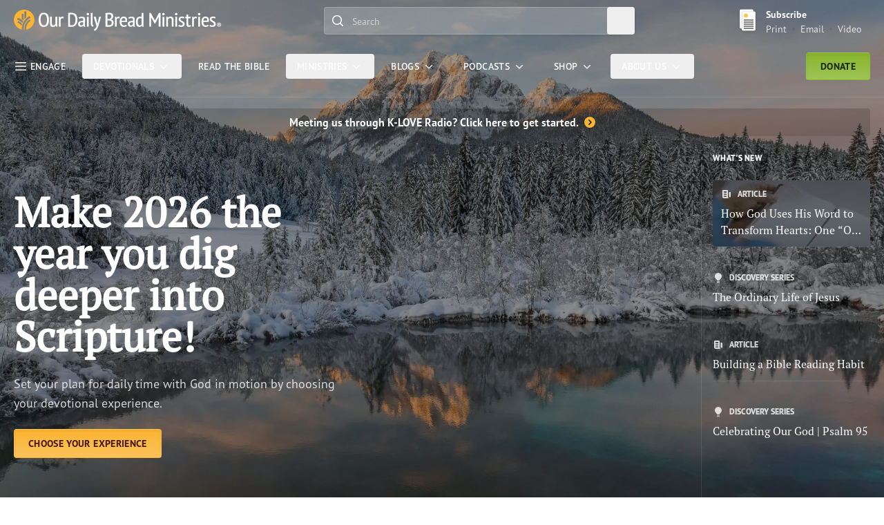

--- FILE ---
content_type: text/html; charset=utf-8
request_url: https://www.odbm.org/
body_size: 36884
content:






<!DOCTYPE html>
<html lang="en" class="">

<head>
    <script src="https://cdn.optimizely.com/js/27526310069.js"></script>


    <script>
        window._model = {"contentLink":{"id":7,"workId":0,"guidValue":"a5dba693-14fa-474e-9b68-92ee9840e803","providerName":null,"url":"https://www.odbm.org/en","expanded":null},"name":"Home","language":{"link":"https://www.odbm.org/en","displayName":"English","name":"en"},"existingLanguages":[{"link":"https://www.odbm.org/en","displayName":"English","name":"en"},{"link":"https://www.odbm.org/en-GB","displayName":"English (United Kingdom)","name":"en-GB"},{"link":"https://www.odbm.org/fr","displayName":"French","name":"fr"}],"masterLanguage":null,"contentType":["Page","HomePage"],"parentLink":{"id":1,"workId":0,"guidValue":"43f936c9-9b23-4ea3-97b2-61c538ad07c9","providerName":null,"url":"https://www.odbm.org/en","expanded":null},"routeSegment":"home","url":"https://www.odbm.org/en","changed":"2024-07-08T16:46:50Z","created":"2024-07-08T16:45:49Z","startPublish":"2024-07-08T16:46:50Z","stopPublish":null,"saved":"2026-01-07T18:31:16Z","status":"Published","category":[],"header":{"skipNavLabel":"Skip Nav","darkTextLogo":{"imageType":"SVG","xml":"<?xml version=\"1.0\" encoding=\"UTF-8\"?><svg id=\"Layer_2\" xmlns=\"http://www.w3.org/2000/svg\" version=\"1.1\" viewBox=\"0 0 560.5343018 59.451149\"><!-- Generator: Adobe Illustrator 29.0.0, SVG Export Plug-In . SVG Version: 2.1.0 Build 186)  --><defs><style>\n      .st0 {\n        fill: #58595b;\n      }\n\n      .st1 {\n        fill: #f6b330;\n      }\n    </style></defs><path class=\"st1\" d=\"M28.1881027,0C12.6202002,0,0,12.6202011,0,28.1881046c0,13.4217396,9.3842335,24.6451931,21.9483891,27.4856091-.0459442-.7881546-.0699215-1.5772858-.0699215-2.3682823,0-14.8367271,8.1253662-28.4189014,21.207653-35.4448547l2.5301437,4.7126865c-11.3421631,6.0927143-18.3887138,17.868227-18.3887138,30.732172,0,1.0198822.0450115,2.0374107.1336136,3.049202.2753181.0076485.5492153.0210838.8269367.0210838.3753948,0,.7479458-.0138779,1.1200066-.0287323-.0924263-1.0103683-.1450882-2.0269165-.1450882-3.0415535,0-5.4841194,1.311039-10.6263313,3.8972225-15.281601,2.4507065-4.4143715,6.026619-8.2311783,10.341404-11.0371284l2.5665703,3.9460583c-3.6726532,2.3894176-6.7132721,5.6311207-8.7938309,9.376585-2.1925507,3.9484634-3.3039207,8.320713-3.3039207,12.9960861,0,.8245354.0402069,1.6505394.1110573,2.4712524,12.7882843-2.671402,22.3941956-14.0073853,22.3941956-27.5885811C56.3757172,12.6202011,43.7560081,0,28.1881027,0ZM20.8317661,44.9396591c-2.6302643-3.9202194-6.3053188-7.0197258-10.7762251-9.0576248l1.9526844-4.2827187c4.0643721,1.8521156,7.572814,4.4517326,10.3926878,7.6690178-.6560097,1.8569183-1.1817875,3.7488022-1.5691471,5.6713257ZM23.3154716,36.9043159c-.0325584.0780602-.0632038.1570511-.0957603.2351112-3.8124943-4.2769318-8.5941687-7.5459461-13.9848804-9.5269203l1.8439751-5.0210533c5.554039,2.0407925,10.5458698,5.2643051,14.6815872,9.4397888-.9155407,1.5643425-1.7333565,3.1890411-2.4449215,4.8730736ZM26.6160679,30.3476543c-1.4096928-1.4599991-3.0209618-2.7992802-4.8328686-4.0126457v-15.0028992h4.8328686v19.0155449ZM33.8646774,21.7851105s-1.1832085,1.1319714-1.7807732,1.7286015c-1.2602882,1.2607803-2.447813,2.5900097-3.4543095,3.98102V4.8894005h5.2350826v16.89571Z\" /><g><path class=\"st0\" d=\"M555.2782593,42.8139534h-.4853516v-1.0678711c.1331177-.0332222.3466797-.0332222.5394287-.0332222.2774048,0,.9180908.0471458.9180908.504776,0,.2773361-.1109619.5963173-.972168.5963173h0ZM557.486084,42.1815796c0-.9679489-.7128296-1.5241013-1.9567871-1.5241013-.5783081,0-1.4159546.0665741-1.8292236.1844406l-.0887451.024971v4.8677139h1.1815796v-2.1037865l.6420898.1511307,1.2481079,1.9526558h1.3909912l-1.5032959-2.2937698c.5686035-.1885872.9153442-.6573868.9153442-1.2592506h0l-.000061-.0000038Z\" /><path class=\"st0\" d=\"M555.5792236,46.856514c-1.9776001,0-3.5863037-1.6073494-3.5863037-3.5862427,0-1.977623,1.6087036-3.5849724,3.5863037-3.5849724,1.9747925,0,3.5834961,1.6073494,3.5834961,3.5849724,0,1.9788933-1.6087036,3.5862427-3.5834961,3.5862427h0ZM555.5792236,38.3151207c-2.7333984,0-4.9578247,2.2230911-4.9578247,4.9551506,0,2.7305756,2.2244263,4.9550247,4.9578247,4.9550247,2.7306519,0,4.9550781-2.2244453,4.9550781-4.9550247,0-2.7320595-2.2244263-4.9551506-4.9550781-4.9551506h0Z\" /></g><path class=\"st0\" d=\"M221.2484131,59.451149l-1.8972168-4.1938477.2385406-.1220589c1.3161163-.6725998,2.7237701-1.8597221,3.9650116-3.3464088,1.2107239-1.4188004,2.1426697-3.282711,2.5753632-4.4476585.2357788-.6712036.2787628-.9097366.2787628-1.2467575,0-.320385,0-.624054-.1026306-.9139252l-7.3807983-25.3958111h5.4239655l3.8692932,15.7738476c.3661346,1.4548187.6157532,2.730732.8584442,3.9636497.041626.1996803.0804596.3980064.1179199.592144.2731934-1.2703285.6337891-2.8471642,1.0373383-4.4975166l3.4435425-15.8321266h5.1257782l-4.8026428,17.7598228c-1.7224426,6.5736351-3.6987,13.3484344-7.2088165,17.5727539-2.4020081,2.8527107-4.8262177,4.014904-5.2866669,4.2187729l-.2551422.1151199h-.0000458Z\" /><path class=\"st0\" d=\"M216.1642151,48.1178474l-.219101-.1206627c-.1040039-.0582352-2.5545807-1.4256973-3.9566956-3.6640434-1.1247406-1.8098679-1.2550659-5.4100876-1.2550659-7.9591255V9.2018127h4.8525391v27.5106163c-.006897,1.3465958-.0194092,3.6002617.3938751,4.5585442.7724762,2.0691376,2.5171051,3.0288582,2.5351562,3.0399895l.2801361.1511345-2.6308441,3.6557503h0Z\" /><path class=\"st0\" d=\"M107.3752975,48.0831451c-1.2933578,0-2.4431915-.1483841-3.4196701-.4437599-.9995041-.2982101-1.8622589-.8501472-2.5705414-1.6420555-.704216-.780777-1.2351151-1.8625145-1.5817871-3.2091141-.3427353-1.3244629-.5174408-3.0399895-.5174408-5.1036263v-17.7198677h4.8553162v16.7504578c0,2.6710587.300705,4.5932503.8924255,5.7124443.5689087,1.0733986,1.5860214,1.5962181,3.1163788,1.5962181.7895355,0,1.5005646-.1442375,2.1141281-.4312744.6203308-.2857246,1.185051-.6740379,1.6834869-1.1566505.4930191-.4798164.9384766-1.0401344,1.3258133-1.6683807.3751526-.6116104.6825867-1.2481537.9142227-1.8930321v-18.9097843h4.852562v19.5519123c0,1.2800217.05159,2.6211166.1490631,3.989933.0961609,1.3619194.2478409,2.575367.4428253,3.5974693l.0636978.3342667h-3.591629l-1.0131302-3.5475693c-.6811905,1.0678558-1.6170425,2.015049-2.7872772,2.8249893-1.312355.9069862-2.9714661,1.3674202-4.9284515,1.3674202\" /><path class=\"st0\" d=\"M281.8605042,47.4383087h-4.8526001v-27.4735832h3.5378723l.7086792,2.6125259c.5450134-.8952198,1.2315369-1.6210632,2.0483704-2.1615295,1.5990295-1.0617619,3.7736206-1.2269497,6.5778503-.4388065l.2551575.0704689-.9569397,4.488245-.2953796-.0933647c-2.5767517-.8058758-4.3629761-.5512161-5.5709534.4576836-.7433472.621727-1.2356567,1.4640865-1.4575806,2.5096378l.0055542,20.0287228h-.0000305Z\" /><polygon class=\"st0\" points=\"205.0992584 47.4383087 200.2411499 47.4383087 200.2411499 19.9647236 205.0992584 19.9647236 205.0992584 47.4383087 205.0992584 47.4383087\" /><path class=\"st0\" d=\"M128.3987885,47.4383087h-4.8567123v-27.4735832h3.5375443l.7096786,2.6152763c.5430527-.896574,1.2298203-1.6211891,2.0478134-2.1642799,1.6021881-1.0617619,3.7731934-1.2269497,6.5792999-.4388065l.2533875.0704689-.9508362,4.488245-.2979126-.0933647c-2.5732422-.8032093-4.365036-.5540524-5.5757751.4576836-.74086.621727-1.2298737,1.4626884-1.4532928,2.5096378l.0068207,20.0287228h-.0000153Z\" /><path class=\"st0\" d=\"M355.5198975,47.2191467c-.2384644-1.4409676-.3769531-2.9041367-.413269-4.3463593-.0402222-1.4797821-.058075-3.1537666-.058075-4.9732323V9.2017832h-4.8569336v10.9701262c-.6600952-.2205925-1.2866821-.3885498-1.8708496-.4982872-.691925-.1273289-1.6016541-.1923904-2.791748-.1923904-3.4529724,0-6.2033691,1.2297306-8.173645,3.656662-1.9641113,2.4094791-2.9587402,5.981535-2.9587402,10.6163406,0,4.8817863.8075256,8.5194588,2.405304,10.8159904,1.6139526,2.331295,4.1119385,3.5128593,7.4135742,3.5128593,1.7116699,0,3.2055664-.3729134,4.4380798-1.1149673,1.1152344-.6698723,1.9707947-1.5061684,2.5516052-2.4879417l.9058228,3.0649719h3.4630127l-.0541687-.3260002h.0000305ZM350.1916199,39.6941643c-.7678833,2.9137688-2.4723206,4.3297462-5.1976013,4.3297462-1.0163879,0-1.8781128-.2358093-2.5544128-.7046394-.6936035-.4728775-1.2621155-1.1593666-1.6949158-2.0427094-.4439697-.9097328-.776825-1.9984512-.9873657-3.2369804-.2138977-1.2577934-.3244629-2.682148-.3244629-4.2311783,0-3.5129986.5752258-6.1415329,1.7083435-7.8086796,1.1286621-1.6536026,2.6571655-2.4582043,4.6849365-2.4582043,1.1230774,0,2.0272217.0961952,2.6929016.2845364.6120605.1732616,1.1761169.446909,1.6725769.812561v15.0555477Z\" /><path class=\"st0\" d=\"M95.4368439,20.1868477c-.5238342-2.4242783-1.3475647-4.5193443-2.4527588-6.228653-1.1158066-1.7186632-2.5839996-3.0634365-4.3694-3.9978819-1.7820511-.9331884-3.9695435-1.4059248-6.5071869-1.4059248-4.7256927,0-8.2942581,1.7091694-10.6029358,5.0762691-2.2863388,3.3314991-3.4457016,8.2748547-3.4457016,14.6872406,0,2.9858112.2501907,5.7207336.7505722,8.1324463.5009384,2.4269295,1.3269043,4.5238113,2.4522018,6.2324219,1.1325607,1.7168465,2.6113663,3.0621796,4.3978806,3.9983025,1.7820511.9305344,3.9477615,1.4020157,6.4479904,1.4020157,4.7251358,0,8.3020782-1.7084732,10.6314163-5.0730591,2.3081207-3.3338699,3.4764175-8.2766685,3.4764175-14.6921272,0-2.9750614-.2613602-5.7108212-.7784958-8.1310501ZM88.657135,40.0712662c-1.507843,2.5158653-3.6489868,3.7390366-6.5496292,3.7390366-1.5575485,0-2.9079056-.4160538-4.0036087-1.235733-1.1107788-.8307114-2.0244217-1.955452-2.7169113-3.3436432-.7003098-1.4117889-1.224144-3.0704193-1.5519638-4.9316292-.3356323-1.8778229-.5054092-3.8900986-.5054092-5.9813957,0-5.2651691.7695618-9.2186527,2.2852249-11.7512741,1.5100784-2.5136318,3.635025-3.7379179,6.4926682-3.7379179,1.5977554,0,2.9643097.4171705,4.0628052,1.2379684,1.1107788.8314085,2.0249786,1.9636889,2.7169113,3.3682165.6975174,1.4205856,1.2219086,3.0892658,1.5547562,4.9581547.3334045,1.8799191.5009384,3.8720875.5009384,5.9248505,0,5.2713108-.7678833,9.225214-2.2857819,11.7533665Z\" /><path class=\"st0\" d=\"M331.7964783,47.1927605c-.2758789-1.0165367-.4657593-2.1134949-.5640564-3.2604332-.0999756-1.1593666-.1485596-2.4283257-.1485596-3.7736588,0-1.805645.048584-3.7569046.1507874-5.7969627.1016541-2.0720291.1530151-4.1965542.1530151-6.3115845,0-1.0793648-.0915833-2.1370907-.2736511-3.1446934-.1870728-1.0265903-.5852661-1.9543343-1.1856079-2.7533512-.5992432-.8044624-1.4369202-1.4504623-2.4918518-1.9205475-1.0498962-.4632435-2.4421387-.6987743-4.137085-.6987743-1.8417969,0-3.6154785.1841526-5.276886.5457554-1.6686707.3643951-3.1094971.88167-4.2811584,1.5384197l-.2233887.1260719,1.650238,3.5727539.2652588-.142128c.8416138-.4524937,1.9093628-.8315487,3.1770935-1.128231,1.2705078-.3005924,2.460022-.4497013,3.5361633-.4497013,1.6742554,0,2.8308411.3791943,3.4440308,1.1308823.6254883.7720718.9415588,2.1615219.9415588,4.1306553,0,.7642536-.0513916,1.6573715-.1474304,2.6628819-.3451233-.024992-.6768494-.0360203-.9901428-.0360203h-1.1800232c-1.7725525,0-3.4132996.1358452-4.8720093.4076767-1.4631653.274622-2.7498474.7488956-3.8182068,1.4117908-1.0828552.6684761-1.9328308,1.5532188-2.5264893,2.6335602-.5908508,1.0748978-.8890686,2.4228821-.8890686,4.0080757,0,2.4339104.7142639,4.3754005,2.1243896,5.7677841,1.4078674,1.3939171,3.2357178,2.1024666,5.4354858,2.1024666,1.9758301,0,3.5775146-.3576927,4.7552795-1.0651245,1.0750427-.6365051,1.9233398-1.3951759,2.5292664-2.2605095l1.0041199,3.0553398h3.934906l-.0960693-.3523903.0000916-.0000038ZM326.4118042,40.5345078c-.3373108.7960854-.9376526,1.538002-1.7770081,2.2050819-.8488464.6740608-2.0785828,1.0166779-3.6512146,1.0166779-1.1442871,0-2.052887-.3620224-2.7710876-1.0984917-.7114868-.7307472-1.0705566-1.790287-1.0705566-3.141201,0-.8737106.1926575-1.5990143.5701904-2.1578941.3842163-.5672569.9136353-1.02631,1.5737305-1.361805.6740723-.3440132,1.4564514-.5866623,2.329895-.725441.8739929-.1414299,1.7915344-.2108192,2.7241821-.2108192.3864441,0,.7773743.0069809,1.1649475.0235939.3004456.0152168.604248.0333672.9069519.0596161v5.3906822h-.0000305Z\" /><path class=\"st0\" d=\"M195.6146698,47.1927605c-.2736511-1.0123482-.461853-2.1093063-.5634918-3.2618294-.1010742-1.1371651-.1513367-2.4061279-.1513367-3.7722626,0-1.8458519.0502625-3.7957191.1513367-5.7969627.1033173-2.0330772.1558075-4.1549492.1558075-6.3115845,0-1.0874634-.0921478-2.1465836-.274765-3.1420403-.1831818-1.0224018-.5824738-1.9515419-1.1839294-2.7574005-.6025848-.8071156-1.4419403-1.4531155-2.4946442-1.9191513-1.0454407-.4632435-2.438797-.6987743-4.1387482-.6987743-1.8378906,0-3.6132355.1841526-5.2752228.5457554-1.6709137.3643951-3.1106262.88167-4.2783661,1.5384197l-.2250671.1260719,1.6474609,3.5727539.2663879-.142128c.8438416-.4524937,1.912735-.8315487,3.1770782-1.128231,1.272171-.3005924,2.4650421-.4497013,3.5395203-.4497013,1.6753845,0,2.8313904.3791943,3.4412384,1.1308823.6243591.7720718.9410095,2.1615219.9410095,4.1306553,0,.7836609-.048584,1.6767788-.1491089,2.6628819-.341217-.024992-.674057-.0360203-.9884796-.0360203h-1.1811371c-1.774231,0-3.4127502.1358452-4.8703308.4076767-1.4637299.274622-2.7504272.7502918-3.8187561,1.4117908-1.0822906.6684761-1.9311523,1.5532188-2.5220032,2.6335602-.5919647,1.0748978-.8912964,2.4228821-.8912964,4.0080757,0,2.4339104.7153931,4.3754005,2.1238251,5.7677841,1.408432,1.3939171,3.2351685,2.1024666,5.4310303,2.1024666,1.9786224,0,3.578064-.3576927,4.7614441-1.0651245,1.0716858-.6365051,1.9233398-1.3951759,2.5303802-2.2605095l1.0007629,3.0553398h3.9343567l-.0949402-.3523903-.0000153-.0000038ZM190.233902,40.5345078c-.3423309.7960854-.942688,1.538002-1.7820435,2.2050819-.8477478.6740608-2.0752411,1.0166779-3.6517792,1.0166779-1.1465149,0-2.0517883-.3620224-2.7705231-1.0984917-.7086945-.7307472-1.0700073-1.790287-1.0700073-3.141201,0-.8737106.1937866-1.6018066.5740967-2.1592903.3819885-.5658607.9086151-1.0249138,1.5709534-1.3604126.6729431-.3440132,1.4575806-.5866623,2.3310089-.725441.8751068-.1414299,1.7904205-.2108192,2.7208252-.2108192.3886871,0,.7790527.0069809,1.163269.0235939.3049164.0152168.6098328.0333672.9141998.0596161v5.390686Z\" /><path class=\"st0\" d=\"M173.3845825,20.1801472c-.5634918-2.3606148-1.5033722-4.4137955-2.7900696-6.1027203-1.2945099-1.7009325-2.9972534-3.0256014-5.0568695-3.9357529-2.0517883-.9100122-4.5776978-1.3706026-7.5057068-1.3706026-.6785278,0-1.4056396.0082369-2.1791077.0258284l-2.3555908.0554276c-.812561.0163345-1.6100464.0541706-2.3673096.105689-.8052979.0568237-1.5056152.1380796-2.1439362.2464209l-.235672.0420246v38.1987209l.2317657.0402107c.4171753.0762291,1.0018768.133194,1.7362518.1692123.7310181.0360222,1.5251617.0790215,2.3796082.133194.8952179.0568237,1.7066498.0914497,2.4823608.1082001.7991638.016613,1.4575806.0248528,1.9763947.0248528,3.1675873,0,5.8493195-.551899,7.9658813-1.6434097,2.1165619-1.0941658,3.8450012-2.5711555,5.1367188-4.3935509,1.2855835-1.8208618,2.2159729-3.952507,2.7587891-6.3476067.5350037-2.3769493.8103333-4.8982601.8103333-7.4861679,0-2.8739796-.2831421-5.5228996-.8438416-7.8699703ZM168.4237671,34.0538521c-.3523865,1.8806152-.9510651,3.5516701-1.7837219,4.9690437-.8259583,1.4062042-1.9663391,2.5393219-3.3887329,3.3728256-1.4207306.8307114-3.2161713,1.2509537-5.3388824,1.2509537-.1949005,0-.4981537-.0083771-.9125214-.0263863l-1.3123779-.0540314c-.4562683-.0167542-.8896332-.0333672-1.3084717-.0527763-.2736511-.0124245-.461853-.0262489-.5942078-.0402107V13.2784081c.1909943-.0242929.4127045-.0473299.6701508-.0731583.3752899-.0365791.7784882-.0705061,1.2163239-.1083412.4266663-.0325298.870636-.0513783,1.3190918-.0513783h1.2799988c2.1612396,0,3.9438477.4279203,5.3031464,1.2756643,1.3615265.8505363,2.4544373,1.973321,3.2424164,3.3479719.7935791,1.3787003,1.3531494,2.9863701,1.6675568,4.7767944.3110657,1.8025723.4696655,3.6702042.4696655,5.5513802,0,2.1248035-.177597,4.1648598-.5294189,6.0565071l-.0000153.0000038Z\" /><path class=\"st0\" d=\"M309.6456909,24.5586185c-.552887-1.4017372-1.2922668-2.5067921-2.1953125-3.2855644-.9052734-.778635-1.9384155-1.3083344-3.0704041-1.5696945-1.1080017-.2518654-2.242218-.3818474-3.369751-.3818474-3.4937439,0-6.2380066,1.2487183-8.1507263,3.7134857-1.8998718,2.4418697-2.8609924,6.0303993-2.8609924,10.665205,0,2.164875.2138977,4.1439209.6327209,5.8801727.4255371,1.7530098,1.0996094,3.2812386,2.0132446,4.5405655.9197998,1.2675667,2.0959167,2.2564621,3.5004272,2.9387589,1.4050903.6795082,3.0815735,1.0233803,4.9842529,1.0233803,1.6463318,0,3.2368469-.2218475,4.7268066-.6559105,1.4989014-.4382515,2.7565613-1.0721054,3.7383423-1.8832703l.1775818-.1457596-1.8328552-3.3740807-.269165.2412567c-.5227051.477066-1.3023376.8931198-2.3148193,1.235733-1.0163879.3494568-2.0579224.5228577-3.0938721.5228577-1.3414307,0-2.4711914-.2316208-3.3535461-.69347-.8918762-.4604492-1.6268005-1.1163635-2.1953125-1.9540558-.5713196-.8446732-1.0013123-1.8902512-1.2705078-3.1065788-.2552185-1.1511269-.3909302-2.4505272-.4076843-3.8582649h15.1086121l.0245667-.2508888c.0820923-.7558784.1496582-1.4811783.2122192-2.1830235.058075-.7058945.0888062-1.3742332.0888062-1.9914722,0-2.2082939-.2758789-4.0325069-.8226013-5.4275417l-.0000305.0000076ZM295.1156311,30.6228065c.2155762-2.4615555.8254089-4.2979145,1.8155518-5.4574203,1.0264587-1.2039013,2.3801575-1.7849808,4.1387634-1.7849808,1.5056152,0,2.6571655.575634,3.5238953,1.7687855.8416138,1.1565723,1.2481689,2.9971199,1.2051697,5.4736156h-10.6833801Z\" /><path class=\"st0\" d=\"M272.9056702,32.5546608c-.408783-1.085928-.9650269-2.022047-1.6642151-2.7821121-.6936035-.7585297-1.5089722-1.3590145-2.411438-1.7873535-.7019958-.327816-1.4341125-.5904331-2.1875-.774725.8929749-.3248844,1.6781616-.7664871,2.3371582-1.3122425.7902222-.6649876,1.4642944-1.4289627,1.9942627-2.2767048.5282898-.8436947.9220276-1.7566395,1.1660767-2.7127228.2440491-.9574814.3663635-1.9218025.3663635-2.8699303,0-1.9379978-.3440247-3.5307293-1.0191956-4.7388191-.6746216-1.2026453-1.5815735-2.1506329-2.6934509-2.8224611-1.1012878-.6595421-2.3561401-1.1159449-3.7333069-1.3542681-1.3592834-.2330179-2.7392578-.3522491-4.1013489-.3522491-1.8786621,0-3.6417236.0719013-5.2378082.2140303-1.6145172.1461773-3.0341187.327817-4.2286682.5418463l-.2317657.0445375v37.5312243l.2099762.0554276c.6768494.1830368,1.4447327.3216743,2.2785187.4132614.8471832.0929832,1.6809692.1622314,2.4851379.216404.8416138.0540314,1.6374207.0818138,2.3712158.0818138h1.9361877c1.72229,0,3.3814697-.2205925,4.9356689-.6560516,1.5631409-.4410439,2.9570618-1.1289291,4.1465759-2.0413132,1.199585-.9181099,2.1612549-2.1218719,2.8526306-3.5740089.6925049-1.4506035,1.0420837-3.1842041,1.0420837-5.1506844,0-1.4991875-.208313-2.8097572-.6131897-3.8928909l.0000305-.0000076ZM256.2936707,13.2756157c.416626-.0568237.9672546-.106945,1.6452332-.1516218.8237305-.0540314,1.7625122-.0784636,2.7844849-.0784636.8890686,0,1.7546692.096055,2.5577393.2898417.7874146.1841526,1.4838257.5023355,2.0663147.943799.5752258.4361582,1.0387268,1.0429258,1.3727112,1.8027115.341217.7666264.5132141,1.7362556.5132141,2.8711872,0,1.6794319-.5076294,3.1123028-1.5117493,4.2567272-1.0163879,1.1620178-2.2506104,2.0125542-3.6154785,2.5190773-.461853.0677128-1.055481.1232796-1.758606.1556702-.6986389.0379753-1.3341675.0555668-1.8903809.0555668h-2.1634827s0-12.6644964,0-12.6644955ZM267.6745605,39.6969566c-.377533.8347588-.9069519,1.5560112-1.5675964,2.138485-.6656799.5810776-1.4430542,1.0261726-2.31427,1.3160133-.8834839.2954254-1.8557739.4438362-2.8917236.4438362-.3965149,0-.8265076-.0110283-1.3034363-.0290413-.471344-.0167542-.9348755-.0443993-1.3883362-.0790215-.4545898-.0361595-.8695374-.0707855-1.2481689-.1068039-.2524109-.0235939-.4741211-.0569649-.6673584-.0999641v-13.2817345h3.7115173c1.0482178,0,2.0841675.0900517,3.0804749.2648506.9717102.1734028,1.8512878.5048485,2.6080017.9847069.7466736.4700851,1.3676758,1.1523857,1.8417969,2.0192566.4718933.8749695.7103577,2.0344734.7103577,3.4476585,0,1.1315804-.1915588,2.1370888-.5713196,2.9817619l.000061-.0000038Z\" /><path class=\"st0\" d=\"M202.7155609,15.7324905c-2.1060638,0-3.8178406-1.7011375-3.8178406-3.7921991s1.7117767-3.7921991,3.8178406-3.7921991c2.1046753,0,3.8166199,1.7011375,3.8166199,3.7921991s-1.7119446,3.7921991-3.8166199,3.7921991\" /><g><polygon class=\"st0\" points=\"395.0836792 9.1573095 385.1522827 30.3020344 375.2214661 9.1573095 370.6186218 9.1573095 370.6186218 47.5022087 375.4761047 47.5022087 375.4761047 19.6984253 384.2601318 39.0424652 384.2919922 39.0424652 386.0126038 39.0424652 386.0444336 39.0424652 394.82901 19.6984253 394.82901 47.5022087 399.6865234 47.5022087 399.6865234 9.1573095 395.0836792 9.1573095\" /><path class=\"st0\" d=\"M450.6093445,26.9059048c0-4.8207092,2.7394104-7.5045986,7.668457-7.5045986,3.0684509,0,5.6426697.7109184,7.2310791,1.6425629l-1.2051697,4.1084366c-1.3690186-.6567535-3.4503174-1.2051773-5.3135986-1.2051773-2.2451477,0-3.2864685.8761234-3.2864685,2.8490944,0,4.8748741,10.3536987,4.2722855,10.3536987,13.474968,0,4.5471764-2.9032593,7.9433365-8.545929,7.9433365-3.0671082,0-5.8065186-.8219566-7.4504395-1.8632851l1.4245605-4.2722855c1.5342407.9316444,3.6155396,1.588398,5.7523499,1.588398,2.1354675,0,3.723877-.9302902,3.723877-3.1767921,0-5.8065186-10.3523254-4.7110252-10.3523254-13.5846519l-.0000916-.0000057Z\" /><path class=\"st0\" d=\"M476.1889343,24.5554237h5.6414185v-4.5471039h-5.7514038v-6.79811l-4.8518372,1.5467386v5.2513714h-3.3106995v4.5471039h3.3106995v11.7885742c0,2.5486298.1300964,6.1484261,1.2546997,7.9580231,1.4021301,2.2380257,3.8523254,3.605381,3.9561768,3.6635933l.2194519.1206131,2.6300049-3.6552162-.2797546-.1511841c-.0184326-.0110283-1.7628479-.9706192-2.5350952-3.0395927-.413208-.9580574-.4003601-3.2114372-.3936768-4.5578537v-12.1269569h.1100159Z\" /><path class=\"st0\" d=\"M534.3868408,26.9059048c0-4.8207092,2.7393799-7.5045986,7.668457-7.5045986,3.0684814,0,5.6426392.7109184,7.2310791,1.6425629l-1.2052002,4.1084366c-1.3690186-.6567535-3.4503174-1.2051773-5.3135986-1.2051773-2.2451782,0-3.286499.8761234-3.286499,2.8490944,0,4.8748741,10.3536987,4.2722855,10.3536987,13.474968,0,4.5471764-2.9032593,7.9433365-8.5458984,7.9433365-3.0671387,0-5.8065186-.8219566-7.4504395-1.8632851l1.4245605-4.2722855c1.5342407.9316444,3.6155396,1.588398,5.7523804,1.588398,2.135437,0,3.723877-.9302902,3.723877-3.1767921,0-5.8065186-10.352356-4.7110252-10.352356-13.5846519l-.000061-.0000057Z\" /><polygon class=\"st0\" points=\"410.34198 47.4783745 405.4844971 47.4783745 405.4844971 20.008316 410.34198 20.008316 410.34198 47.4783745 410.34198 47.4783745\" /><path class=\"st0\" d=\"M407.9585876,15.7766247c-2.1058044,0-3.8173523-1.7009201-3.8173523-3.7917128s1.7115479-3.7917128,3.8173523-3.7917128c2.1044006,0,3.8161316,1.7009201,3.8161316,3.7917128s-1.711731,3.7917128-3.8161316,3.7917128\" /><g><polygon class=\"st0\" points=\"446.4192505 47.4783745 441.5617676 47.4783745 441.5617676 20.008316 446.4192505 20.008316 446.4192505 47.4783745 446.4192505 47.4783745\" /><path class=\"st0\" d=\"M444.0358582,15.7766247c-2.1058044,0-3.8173523-1.7009201-3.8173523-3.7917128s1.7115479-3.7917128,3.8173523-3.7917128c2.1044006,0,3.8161316,1.7009201,3.8161316,3.7917128s-1.711731,3.7917128-3.8161316,3.7917128\" /></g><g><polygon class=\"st0\" points=\"506.2824707 47.4783745 501.4249878 47.4783745 501.4249878 20.008316 506.2824707 20.008316 506.2824707 47.4783745 506.2824707 47.4783745\" /><path class=\"st0\" d=\"M503.8990784,15.7766247c-2.1058044,0-3.8173523-1.7009201-3.8173523-3.7917128s1.7115479-3.7917128,3.8173523-3.7917128c2.1044006,0,3.8161316,1.7009201,3.8161316,3.7917128s-1.711731,3.7917128-3.8161316,3.7917128\" /></g><path class=\"st0\" d=\"M530.5180664,24.6653652c-.5535278-1.4015274-1.2925415-2.5064983-2.1950684-3.2851238-.9055786-.7785416-1.9387817-1.308176-3.0701294-1.5694389-1.1080322-.2519531-2.2424316-.3818645-3.369751-.3818645-3.492981,0-6.2371216,1.2485104-8.1491699,3.7130299-1.8998413,2.4414997-2.8605957,6.0295258-2.8605957,10.6637878,0,2.1645813.2132874,4.1433907.6320496,5.8794708.4258728,1.7527542,1.099884,3.2808075,2.0135803,4.5399818.9191284,1.2673836,2.0951538,2.2560692,3.4997559,2.9382973,1.4049072.6795197,3.0812988,1.0233841,4.9838867,1.0233841,1.6459351,0,3.2363892-.2219086,4.7255859-.6558228,1.4990234-.4383163,2.7566528-1.0719643,3.7387695-1.8831749l.1773682-.1456528-1.8331299-3.3737335-.269104.241291c-.5227051.4770775-1.302002.8930511-2.314209,1.2355614-1.0166016.3494492-2.0579224.5227814-3.0938721.5227814-1.3409424,0-2.4709473-.2316399-3.3528442-.6933174-.8917236-.4604034-1.6266479-1.1163139-2.1953735-1.9538422-.571106-.8445549-1.0010376-1.8900299-1.2702026-3.1061249-.2549438-1.1510124-.390686-2.4503021-.4075928-3.8577538h15.1066895l.0247192-.2510223c.0819092-.7556915.1499634-1.4809113.2122803-2.1826057.0582275-.7057571.0886841-1.3741055.0886841-1.9911671,0-2.2080822-.2758789-4.0320969-.8223267-5.4269409ZM515.9899292,30.7287445c.2149658-2.4611359.8250122-4.2974224,1.8151855-5.4566441,1.026123-1.2038231,2.3795776-1.7848301,4.1378784-1.7848301,1.5057983,0,2.6567993.575676,3.5234375,1.7685814.8416138,1.1564293,1.2478027,2.9966946,1.204834,5.4728928h-10.6813965.000061Z\" /><path class=\"st0\" d=\"M427.8405457,19.338913c1.2931824,0,2.4428711.1483669,3.41922.4437008.9993896.2981701,1.86203.8500366,2.5702209,1.6418438.7041321.7806778,1.2349548,1.862278,1.5815735,3.2087021.3426819,1.3242912.5173645,3.0396004.5173645,5.1029701v17.717598h-4.8547058v-16.7483082c0-2.6707153-.3006592-4.5926609-.8923035-5.7117119-.5688477-1.0732632-1.5858154-1.596014-3.1159973-1.596014-.7894287,0-1.5003662.1442184-2.1138611.4312172-.6202393.2856865-1.184906.6739521-1.6832581,1.1565018-.4929504.4797554-.9383545,1.0400009-1.3256531,1.6681652-.3750916.6115341-.6824951,1.2479935-.914093,1.8927879v18.907362h-4.8519287v-19.5494041c0-1.2798576-.0515747-2.6207809-.1490479-3.9894218-.0961609-1.361742-.2478027-2.5750351-.4427795-3.5970078l-.0636902-.3342247h3.591156l1.0130005,3.5471153c.6810913-1.0677185,1.6168213-2.0147896,2.7869263-2.824625,1.3121948-.9068699,2.9710999-1.3672447,4.9278259-1.3672447\" /><path class=\"st0\" d=\"M490.2845154,47.4783745h-4.8560791v-27.4700603h3.5370789l.7095947,2.6149406c.5429688-.8964596,1.2296753-1.6209812,2.0475464-2.1640034,1.6019897-1.0616245,3.7727051-1.2267914,6.5784607-.4387512l.2533569.0704594-.9507141,4.4876709-.2978821-.0933533c-2.5729065-.8031063-4.3644714-.5539818-5.5750732.4576244-.7407837.6216469-1.2297058,1.4625015-1.4530945,2.5093155l.0068054,20.0261536v.0000038Z\" /></g></svg>","aspectRatio":null,"url":"/globalassets/global/logos/parent-logos/odb_parentbrand_logo_11-1-24_fullclr_horizontal.svg"},"lightTextLogo":{"imageType":"SVG","xml":"<?xml version=\"1.0\" encoding=\"UTF-8\"?><svg id=\"Font_Flat\" data-name=\"Font Flat\" xmlns=\"http://www.w3.org/2000/svg\" viewBox=\"0 0 1027.22 111.83\"><defs><style>\n      .cls-1 {\n        fill: #fff;\n      }\n\n      .cls-2 {\n        fill: #fab432;\n      }\n    </style></defs><g><g><g><polygon class=\"cls-1\" points=\"699.94 54.73 679.47 16.85 679.33 16.58 671.75 16.58 671.75 85.92 680.5 85.92 680.49 37.66 697.82 70.01 701.13 70.01 718.33 36.54 718.34 85.92 727.41 85.92 727.41 16.58 719.5 16.58 699.94 54.73\" /><g><circle class=\"cls-1\" cx=\"741.82\" cy=\"22.42\" r=\"6.43\" /><rect class=\"cls-1\" x=\"737.34\" y=\"36.1\" width=\"8.75\" height=\"49.82\" /></g><path class=\"cls-1\" d=\"M788.32,38.97c-1.24-1.46-2.79-2.52-4.63-3.13-1.8-.6-3.89-.91-6.23-.91-3.29,0-6.17.65-8.56,1.91-2.16,1.15-3.94,2.54-5.3,4.14l-1.32-4.88h-6.49v49.82h8.75v-35.94c.83-2.15,2.14-3.98,3.9-5.46,1.76-1.47,4.03-2.22,6.75-2.22,3.05,0,5.1.98,6.27,3.01,1.2,2.09,1.81,5.57,1.81,10.33v30.28h8.75v-32.13c0-3.6-.31-6.63-.93-9.01-.63-2.41-1.56-4.36-2.79-5.81Z\" /><path class=\"cls-1\" d=\"M841.18,61.06c-1.57-1.36-3.28-2.54-5.08-3.53-1.75-.96-3.43-1.92-4.97-2.87-1.49-.91-2.73-1.93-3.69-3.03-.93-1.05-1.38-2.29-1.38-3.81,0-1.91.53-3.32,1.59-4.19,1.08-.89,2.87-1.34,5.31-1.34,1.81,0,3.61.21,5.36.62,1.75.41,3.3.94,4.62,1.57l.52.25,2.37-6.81-.39-.21c-1.61-.86-3.53-1.55-5.71-2.05-2.18-.49-4.78-.75-7.73-.75-4.62,0-8.25,1.11-10.8,3.29-2.58,2.2-3.88,5.49-3.88,9.77,0,2.68.53,4.92,1.57,6.68,1.03,1.73,2.35,3.25,3.93,4.51,1.55,1.25,3.27,2.33,5.09,3.22,1.76.86,3.42,1.82,4.93,2.85,1.48,1.01,2.72,2.16,3.69,3.42.93,1.21,1.4,2.79,1.4,4.69,0,2.26-.73,3.84-2.24,4.82-1.55,1.02-3.48,1.53-5.73,1.53-2.02,0-4.02-.27-5.93-.81-1.91-.54-3.59-1.19-4.99-1.96l-.51-.28-2.73,7.1.38.22c1.61.93,3.61,1.69,5.94,2.25,2.33.56,5.11.84,8.28.84,2.69,0,5.08-.37,7.1-1.1,2.02-.74,3.74-1.74,5.11-2.98,1.38-1.25,2.42-2.75,3.09-4.44.67-1.68,1-3.48,1-5.36,0-2.87-.53-5.3-1.57-7.22-1.03-1.9-2.35-3.55-3.93-4.92Z\" /><path class=\"cls-1\" d=\"M876.27,78.1c-1.18.44-2.3.82-3.34,1.11-.99.28-2.19.42-3.57.42-1.54,0-2.6-.54-3.26-1.65-.7-1.18-1.06-3.18-1.06-5.94v-28.57h11.59v-7.37h-11.59v-12.07h-8.75v12.07h-6.55v7.37h6.55v29.55c0,4.84.81,8.41,2.41,10.6,1.63,2.24,4.35,3.38,8.09,3.38,2.1,0,4.14-.22,6.07-.65,1.93-.43,3.72-1.02,5.31-1.74l.4-.18-1.76-6.53-.53.2Z\" /><path class=\"cls-1\" d=\"M895.68,36.92c-1.47.98-2.7,2.29-3.68,3.91l-1.28-4.73h-6.38v49.82h8.75v-36.32c.39-1.89,1.27-3.42,2.61-4.55,2.17-1.83,5.4-2.29,10.04-.83l.54.17,1.72-8.15-.46-.13c-5.1-1.44-8.97-1.12-11.86.8Z\" /><path class=\"cls-1\" d=\"M961.93,38.47c-1.63-1.42-3.49-2.37-5.53-2.84-2-.46-4.05-.7-6.07-.7-6.29,0-11.23,2.27-14.68,6.74-3.42,4.43-5.15,10.94-5.15,19.34,0,3.93.38,7.52,1.14,10.66.76,3.17,1.98,5.94,3.62,8.23,1.65,2.3,3.78,4.1,6.31,5.33,2.53,1.23,5.55,1.86,8.97,1.86,2.97,0,5.83-.4,8.52-1.19,2.7-.8,4.97-1.94,6.73-3.42l.32-.27-3.3-6.12-.48.44c-.95.86-2.35,1.61-4.17,2.24-1.83.63-3.71.95-5.58.95-2.41,0-4.44-.42-6.04-1.26-1.6-.83-2.92-2.03-3.94-3.54-1.03-1.54-1.8-3.43-2.29-5.63-.46-2.09-.71-4.44-.74-6.99h27.21l.05-.46c.14-1.37.27-2.69.38-3.96.11-1.27.16-2.48.16-3.6,0-4.02-.5-7.33-1.48-9.85-.99-2.54-2.32-4.54-3.95-5.96ZM939.71,55.42c.39-4.47,1.49-7.79,3.27-9.89,1.85-2.18,4.28-3.23,7.45-3.23,2.71,0,4.79,1.05,6.35,3.2,1.51,2.1,2.24,5.44,2.17,9.92h-19.23Z\" /><path class=\"cls-1\" d=\"M995.69,61.06c-1.57-1.36-3.28-2.54-5.08-3.53-1.75-.96-3.43-1.92-4.97-2.87-1.49-.91-2.73-1.93-3.69-3.03-.93-1.05-1.38-2.29-1.38-3.81,0-1.91.53-3.32,1.59-4.19,1.08-.89,2.87-1.34,5.31-1.34,1.81,0,3.61.21,5.36.62,1.75.41,3.3.94,4.62,1.57l.52.25,2.37-6.81-.39-.21c-1.61-.86-3.53-1.55-5.71-2.05-2.18-.49-4.78-.75-7.73-.75-4.62,0-8.25,1.11-10.8,3.29-2.58,2.2-3.88,5.49-3.88,9.77,0,2.68.53,4.92,1.57,6.68,1.03,1.73,2.35,3.25,3.93,4.51,1.55,1.25,3.27,2.33,5.09,3.22,1.76.86,3.42,1.82,4.93,2.85,1.48,1.01,2.72,2.16,3.69,3.42.93,1.21,1.4,2.79,1.4,4.69,0,2.26-.73,3.84-2.24,4.82-1.55,1.02-3.48,1.53-5.73,1.53-2.02,0-4.02-.27-5.93-.81-1.91-.54-3.59-1.19-4.99-1.96l-.51-.28-2.73,7.1.38.22c1.61.93,3.61,1.69,5.94,2.25,2.33.56,5.11.84,8.28.84,2.69,0,5.08-.37,7.1-1.11,2.02-.74,3.74-1.74,5.11-2.98,1.38-1.25,2.42-2.75,3.09-4.44.67-1.68,1-3.48,1-5.36,0-2.87-.53-5.3-1.57-7.22-1.03-1.9-2.35-3.55-3.93-4.92Z\" /><g><rect class=\"cls-1\" x=\"800.67\" y=\"36.1\" width=\"8.75\" height=\"49.82\" /><circle class=\"cls-1\" cx=\"805.16\" cy=\"22.42\" r=\"6.43\" /></g><g><rect class=\"cls-1\" x=\"914.39\" y=\"36.1\" width=\"8.75\" height=\"49.82\" /><circle class=\"cls-1\" cx=\"918.87\" cy=\"22.42\" r=\"6.43\" /></g></g><g><path class=\"cls-1\" d=\"M1019.74,76.43l-.32-.15c.44-.14.82-.35,1.16-.63.57-.49.86-1.18.86-2.07,0-1.17-.43-2.02-1.28-2.53-.8-.47-1.76-.71-2.84-.71-.65,0-1.36.04-2.11.11-.73.07-1.33.18-1.77.3l-.21.06v10.28h2.54v-4.4l1.36.43,2.71,3.97h3.01l-3.11-4.67ZM1016.78,74.9h-1.01v-2.2c.1-.03.21-.05.35-.06.26-.01.51-.02.74-.02,1.9,0,1.9.79,1.9,1.05,0,.53-.21,1.23-1.98,1.23Z\" /><path class=\"cls-1\" d=\"M1026.87,71.47c-.53-1.26-1.26-2.34-2.17-3.2-.91-.86-2-1.52-3.25-1.97-1.24-.44-2.59-.66-4.02-.66s-2.67.22-3.9.66c-1.23.44-2.32,1.1-3.25,1.97-.92.86-1.67,1.94-2.22,3.2-.55,1.26-.82,2.73-.82,4.36s.27,3.11.8,4.38c.53,1.27,1.26,2.36,2.17,3.22.91.87,2,1.53,3.22,1.97,1.23.44,2.57.66,4,.66s2.72-.22,3.95-.66c1.23-.44,2.32-1.1,3.25-1.97.93-.87,1.67-1.95,2.22-3.22.55-1.28.82-2.75.82-4.39s-.27-3.1-.8-4.36ZM1024.55,79.34c-.39.98-.93,1.8-1.61,2.44-.67.64-1.49,1.13-2.42,1.45-.93.32-1.97.48-3.08.48-1.05,0-2.05-.16-2.97-.48-.92-.32-1.73-.81-2.42-1.47-.69-.66-1.25-1.49-1.65-2.47-.41-.98-.61-2.15-.61-3.47s.19-2.44.57-3.42c.38-.98.91-1.81,1.58-2.47.68-.66,1.49-1.16,2.42-1.47.93-.32,1.97-.48,3.08-.48,1.05,0,2.06.16,2.99.48.93.31,1.75.81,2.44,1.47.69.66,1.25,1.49,1.65,2.47.41.98.61,2.13.61,3.42s-.2,2.53-.59,3.51Z\" /><path class=\"cls-1\" d=\"M1027.22,78.85c-.06.23-.13.46-.2.68.08-.22.14-.45.2-.68Z\" /></g></g><g><path class=\"cls-1\" d=\"M168.24,25.3c-2.01-3.12-4.65-5.56-7.86-7.25-3.21-1.69-7.15-2.55-11.72-2.55-8.51,0-14.93,3.09-19.09,9.2-4.12,6.04-6.2,15-6.2,26.62,0,5.42.45,10.38,1.35,14.73.9,4.4,2.39,8.2,4.42,11.3,2.04,3.11,4.7,5.55,7.92,7.24,3.21,1.69,7.11,2.55,11.61,2.55,8.51,0,14.95-3.09,19.14-9.2,4.15-6.04,6.26-15,6.26-26.63,0-5.4-.47-10.36-1.41-14.74-.94-4.39-2.42-8.19-4.42-11.29ZM148.66,79.4c-2.81,0-5.23-.75-7.2-2.24-2-1.5-3.65-3.54-4.89-6.06-1.26-2.55-2.2-5.55-2.8-8.93-.6-3.4-.9-7.05-.9-10.84,0-9.55,1.38-16.72,4.11-21.29,2.71-4.56,6.54-6.77,11.68-6.77,2.88,0,5.34.75,7.31,2.24,2,1.51,3.65,3.56,4.89,6.11,1.26,2.58,2.2,5.6,2.8,8.98.6,3.41.9,7.02.9,10.74,0,9.55-1.38,16.72-4.11,21.29-2.71,4.56-6.57,6.77-11.79,6.77Z\" /><path class=\"cls-1\" d=\"M215.53,78.85c-.18-2.46-.27-4.9-.27-7.23v-35.43h-8.75v34.27c-.41,1.16-.96,2.32-1.64,3.43-.69,1.13-1.5,2.15-2.39,3.02-.89.87-1.9,1.57-3.02,2.1-1.1.52-2.38.78-3.81.78-2.75,0-4.59-.95-5.61-2.9-1.07-2.03-1.61-5.51-1.61-10.34v-30.36h-8.75v32.12c0,3.73.31,6.85.93,9.25.62,2.44,1.58,4.4,2.85,5.82,1.28,1.43,2.83,2.43,4.63,2.98,1.76.53,3.83.8,6.16.8,3.52,0,6.51-.83,8.88-2.48,2.1-1.46,3.79-3.18,5.01-5.11l1.82,6.42h6.48l-.12-.61c-.35-1.86-.62-4.05-.8-6.52Z\" /><path class=\"cls-1\" d=\"M232.21,49.68c.4-1.89,1.28-3.42,2.62-4.54,2.17-1.83,5.39-2.29,10.03-.83l.54.17,1.72-8.14-.46-.13c-5.1-1.44-8.97-1.12-11.85.8-1.47.98-2.7,2.29-3.68,3.91l-1.28-4.73h-6.38v49.79h8.75v-36.3Z\" /><path class=\"cls-1\" d=\"M308.73,75.91c2.32-3.29,3.99-7.16,4.96-11.5.97-4.31,1.46-8.88,1.46-13.57,0-5.22-.51-10.01-1.52-14.26-1.01-4.28-2.7-8-5.03-11.07-2.33-3.08-5.39-5.48-9.1-7.13-3.7-1.65-8.25-2.48-13.51-2.48-1.22,0-2.53.02-3.93.05l-4.24.1c-1.43.03-2.86.1-4.26.2-1.41.1-2.71.25-3.86.45l-.43.07v69.23l.42.08c.74.13,1.76.23,3.12.3,1.32.06,2.75.15,4.28.24,1.5.1,3,.16,4.48.2,1.43.03,2.62.05,3.55.05,5.71,0,10.53-1,14.34-2.98,3.81-1.98,6.92-4.66,9.25-7.96ZM285.78,79.1c-.35,0-.9-.01-1.64-.05l-2.36-.1c-.82-.03-1.61-.06-2.36-.1-.49-.02-.83-.05-1.07-.07V24.07c.34-.04.74-.09,1.2-.13.68-.07,1.41-.13,2.19-.2.78-.06,1.58-.1,2.37-.1h2.31c3.89,0,7.1.78,9.54,2.31,2.45,1.54,4.42,3.58,5.84,6.06,1.43,2.5,2.44,5.42,3,8.66.56,3.28.85,6.66.85,10.06,0,3.85-.32,7.54-.96,10.98-.63,3.41-1.71,6.44-3.21,9.01-1.49,2.54-3.54,4.6-6.09,6.11-2.56,1.51-5.79,2.27-9.61,2.27Z\" /><path class=\"cls-1\" d=\"M354.15,86.18l-.17-.64c-.49-1.84-.83-3.83-1.01-5.91-.18-2.09-.27-4.39-.27-6.83,0-3.29.09-6.83.28-10.51.18-3.69.28-7.54.28-11.44,0-1.97-.16-3.89-.49-5.7-.33-1.85-1.05-3.53-2.13-4.99-1.09-1.46-2.6-2.64-4.49-3.48-1.88-.84-4.39-1.26-7.45-1.26-3.31,0-6.5.33-9.5.99-3.01.66-5.6,1.6-7.71,2.79l-.41.23,2.98,6.48.48-.26c1.51-.82,3.44-1.51,5.72-2.05,2.29-.54,4.43-.82,6.37-.82,3.01,0,5.1.69,6.19,2.05,1.12,1.4,1.7,3.91,1.7,7.48,0,1.4-.09,3.02-.27,4.82-.62-.04-1.22-.06-1.78-.06h-2.13c-3.2,0-6.15.25-8.77.74-2.64.5-4.95,1.36-6.88,2.56-1.95,1.21-3.48,2.82-4.54,4.77-1.06,1.95-1.6,4.4-1.6,7.27,0,4.41,1.29,7.93,3.82,10.46,2.54,2.53,5.83,3.81,9.79,3.81,3.56,0,6.44-.65,8.57-1.93,1.93-1.16,3.46-2.53,4.55-4.09l1.8,5.53h7.09ZM344.28,63.7v9.77c-.61,1.44-1.68,2.78-3.2,3.99-1.52,1.22-3.73,1.84-6.57,1.84-2.07,0-3.7-.65-4.98-1.99-1.28-1.32-1.92-3.24-1.92-5.69,0-1.58.35-2.89,1.03-3.91.69-1.03,1.64-1.86,2.83-2.46,1.22-.62,2.63-1.06,4.19-1.31,1.59-.26,3.25-.38,4.9-.38.7,0,1.4.02,2.09.05.55.03,1.09.06,1.63.1Z\" /><path class=\"cls-1\" d=\"M468.07,86.76h3.49c3.11,0,6.1-.4,8.88-1.19,2.81-.8,5.32-2.04,7.47-3.7,2.16-1.67,3.89-3.85,5.14-6.48,1.24-2.63,1.87-5.77,1.87-9.34,0-2.71-.37-5.09-1.1-7.06-.74-1.97-1.74-3.67-3-5.04-1.26-1.37-2.72-2.46-4.34-3.24-1.26-.6-2.57-1.07-3.92-1.4,1.6-.59,3.01-1.38,4.2-2.38,1.43-1.2,2.64-2.58,3.59-4.12.95-1.54,1.66-3.2,2.1-4.92.44-1.72.66-3.47.66-5.2,0-3.52-.62-6.41-1.83-8.59-1.22-2.18-2.85-3.9-4.85-5.11-1.98-1.2-4.24-2.03-6.72-2.46-2.46-.43-4.94-.64-7.38-.64-3.34,0-6.52.13-9.43.39-2.91.26-5.47.59-7.61.98l-.42.08v68.03l.38.1c1.23.33,2.61.58,4.1.75,1.47.16,2.98.29,4.48.39,1.49.1,2.93.15,4.27.15ZM484.14,60.3c.85,1.58,1.28,3.68,1.28,6.24,0,2.06-.35,3.88-1.03,5.4-.68,1.52-1.63,2.82-2.82,3.87-1.2,1.06-2.6,1.86-4.17,2.39-1.58.53-3.34.8-5.2.8-.71,0-1.49-.02-2.34-.05-.85-.03-1.68-.08-2.5-.14-.82-.06-1.57-.13-2.24-.19-.46-.04-.87-.1-1.2-.18v-24.06h6.68c1.89,0,3.75.16,5.54.48,1.75.31,3.33.91,4.7,1.78,1.35.86,2.46,2.09,3.31,3.66ZM480.88,42.07c-1.83,2.1-4.05,3.65-6.5,4.56-.83.13-1.9.22-3.17.29-1.26.06-2.41.1-3.41.1h-3.89v-22.95c.74-.1,1.74-.19,2.95-.27,1.49-.1,3.18-.15,5.01-.15,1.59,0,3.14.18,4.6.52,1.42.34,2.68.92,3.72,1.71,1.03.79,1.87,1.88,2.47,3.26.61,1.39.92,3.14.92,5.21,0,3.04-.92,5.64-2.72,7.71Z\" /><path class=\"cls-1\" d=\"M523.27,44.48l1.72-8.14-.46-.13c-5.1-1.44-8.97-1.12-11.85.8-1.47.98-2.7,2.29-3.68,3.91l-1.28-4.73h-6.38v49.79h8.75v-36.3c.39-1.89,1.27-3.42,2.61-4.54,2.17-1.83,5.39-2.29,10.03-.83l.54.17Z\" /><path class=\"cls-1\" d=\"M560.64,82.28l-3.3-6.12-.48.44c-.95.86-2.35,1.61-4.17,2.23-1.83.63-3.71.95-5.58.95-2.41,0-4.44-.42-6.04-1.26-1.59-.83-2.92-2.03-3.94-3.54-1.03-1.54-1.8-3.43-2.29-5.63-.46-2.09-.71-4.44-.74-6.99h27.2l.05-.46c.14-1.37.27-2.69.38-3.96s.16-2.48.16-3.6c0-4.01-.5-7.33-1.48-9.84-.99-2.53-2.32-4.54-3.95-5.95-1.63-1.41-3.49-2.37-5.53-2.84-2-.46-4.04-.7-6.07-.7-6.29,0-11.23,2.26-14.68,6.73-3.42,4.43-5.15,10.93-5.15,19.33,0,3.93.38,7.51,1.14,10.65.76,3.17,1.98,5.94,3.62,8.23,1.65,2.3,3.78,4.1,6.31,5.33,2.53,1.23,5.55,1.86,8.97,1.86,2.96,0,5.83-.4,8.51-1.19,2.7-.8,4.96-1.94,6.73-3.41l.32-.27ZM534.25,55.5c.39-4.47,1.49-7.79,3.27-9.89,1.85-2.17,4.28-3.23,7.44-3.23,2.71,0,4.79,1.05,6.35,3.2,1.51,2.1,2.24,5.43,2.17,9.92h-19.22Z\" /><path class=\"cls-1\" d=\"M599.38,79.62c-.18-2.09-.27-4.39-.27-6.83,0-3.29.09-6.83.28-10.51.18-3.69.28-7.54.28-11.44,0-1.97-.16-3.89-.49-5.7-.33-1.85-1.05-3.53-2.13-4.99-1.09-1.46-2.6-2.64-4.49-3.48-1.88-.84-4.39-1.26-7.45-1.26-3.31,0-6.5.33-9.5.99-3.01.66-5.6,1.6-7.71,2.79l-.41.23,2.98,6.48.48-.26c1.51-.82,3.44-1.51,5.72-2.05,2.29-.54,4.43-.82,6.37-.82,3.01,0,5.1.69,6.19,2.05,1.12,1.4,1.7,3.91,1.7,7.48,0,1.4-.09,3.02-.27,4.82-.62-.04-1.22-.06-1.78-.06h-2.13c-3.2,0-6.15.25-8.77.74-2.64.5-4.95,1.36-6.88,2.56-1.95,1.21-3.48,2.82-4.54,4.77-1.06,1.95-1.6,4.4-1.6,7.27,0,4.41,1.29,7.93,3.82,10.46,2.54,2.53,5.83,3.81,9.79,3.81,3.56,0,6.44-.65,8.57-1.93,1.93-1.16,3.46-2.53,4.55-4.09l1.8,5.53h7.09l-.17-.64c-.49-1.84-.83-3.83-1.01-5.91ZM590.7,63.7v9.77c-.61,1.44-1.68,2.78-3.2,3.99-1.52,1.22-3.73,1.84-6.57,1.84-2.07,0-3.7-.65-4.98-1.99-1.28-1.32-1.92-3.24-1.92-5.69,0-1.58.35-2.89,1.03-3.91.69-1.03,1.64-1.86,2.83-2.46,1.22-.62,2.63-1.06,4.19-1.31,1.59-.26,3.25-.38,4.9-.38.7,0,1.4.02,2.09.05.55.03,1.09.06,1.63.1Z\" /><path class=\"cls-1\" d=\"M643.43,85.58c-.42-2.57-.67-5.22-.74-7.88-.07-2.66-.11-5.69-.11-9.01V16.68h-8.75v19.88c-1.19-.4-2.32-.71-3.36-.9-1.25-.23-2.94-.35-5.03-.35-6.21,0-11.17,2.23-14.72,6.63-3.53,4.36-5.32,10.84-5.32,19.25,0,8.84,1.46,15.44,4.33,19.6,2.91,4.22,7.41,6.37,13.35,6.37,3.09,0,5.77-.68,7.99-2.03,2-1.21,3.54-2.72,4.59-4.5l1.63,5.55h6.24l-.1-.59ZM633.83,44.66v27.29c-1.38,5.28-4.45,7.84-9.36,7.84-1.82,0-3.36-.43-4.59-1.28-1.24-.86-2.27-2.1-3.05-3.7-.8-1.64-1.4-3.61-1.78-5.86-.39-2.27-.58-4.85-.58-7.67,0-6.37,1.04-11.13,3.08-14.15,2.02-3,4.78-4.46,8.43-4.46,2.01,0,3.64.17,4.85.52,1.1.32,2.11.81,3.01,1.47Z\" /><path class=\"cls-1\" d=\"M400.5,107.61l-3.43-7.59.43-.22c2.38-1.22,4.93-3.37,7.18-6.06,2.19-2.57,3.88-5.94,4.66-8.05.43-1.22.5-1.65.5-2.26s0-1.13-.19-1.65l-13.36-45.97h9.82l7,28.56c.66,2.63,1.11,4.94,1.55,7.18.08.36.15.72.21,1.07.49-2.3,1.15-5.15,1.88-8.14l6.23-28.66h9.28l-8.69,32.15c-3.12,11.9-6.7,24.16-13.05,31.81-4.35,5.16-8.74,7.27-9.57,7.64l-.46.21h0Z\" /><path class=\"cls-1\" d=\"M391.29,87.1l-.4-.22c-.19-.11-4.62-2.58-7.16-6.63-2.04-3.28-2.27-9.79-2.27-14.41V16.65h8.78v49.8c-.01,2.44-.04,6.52.71,8.25,1.4,3.75,4.56,5.48,4.59,5.5l.51.27-4.76,6.62h0Z\" /><g><rect class=\"cls-1\" x=\"362.52\" y=\"36.1\" width=\"8.75\" height=\"49.82\" /><circle class=\"cls-1\" cx=\"367\" cy=\"22.42\" r=\"6.43\" /></g></g></g><path class=\"cls-2\" d=\"M51.1,0C22.88,0,0,22.88,0,51.1c0,24.33,17.01,44.67,39.78,49.82-.08-1.43-.13-2.86-.13-4.29,0-26.89,14.73-51.51,38.44-64.25l4.59,8.54c-20.56,11.04-33.33,32.39-33.33,55.71,0,1.85.08,3.69.24,5.53.5.01,1,.04,1.5.04.68,0,1.36-.03,2.03-.05-.17-1.83-.26-3.67-.26-5.51,0-9.94,2.38-19.26,7.06-27.7,4.44-8,10.92-14.92,18.75-20.01l4.65,7.15c-6.66,4.33-12.17,10.21-15.94,17-3.97,7.16-5.99,15.08-5.99,23.56,0,1.49.07,2.99.2,4.48,23.18-4.84,40.59-25.39,40.59-50.01C102.19,22.88,79.31,0,51.1,0ZM37.76,81.46c-4.77-7.11-11.43-12.72-19.53-16.42l3.54-7.76c7.37,3.36,13.73,8.07,18.84,13.9-1.19,3.37-2.14,6.8-2.84,10.28ZM42.26,66.89c-.06.14-.11.28-.17.43-6.91-7.75-15.58-13.68-25.35-17.27l3.34-9.1c10.07,3.7,19.12,9.54,26.61,17.11-1.66,2.84-3.14,5.78-4.43,8.83ZM48.25,55.01c-2.56-2.65-5.48-5.07-8.76-7.27v-27.2h8.76v34.47ZM61.38,39.49s-2.14,2.05-3.23,3.13c-2.28,2.29-4.44,4.69-6.26,7.22V8.86h9.49v30.63Z\" /></svg>","aspectRatio":null,"url":"/contentassets/375a91dc7be8446d96569c2e27290811/odbm_logo_25_rgb_odbm-1-line.svg"},"logoText":"Our Daily Bread Ministries Logo","logoLinkLabel":"Our Daily Bread Ministries Link to Home","subscribeTitle":"Subscribe","subscribeLinkBlocks":[{"displayOption":null,"tag":null,"model":{"link":{"ariaLabel":"Print Subscribe button","text":"Print","title":"Print","href":"/en/getprint","target":"","isExternal":false},"contentLink":"78737","contentType":["ContentData","BlockData","BaseBlock","LinkBlock","Block"],"hideOnMobile":false}},{"displayOption":null,"tag":null,"model":{"link":{"ariaLabel":"Email Subscribe button","text":"Email","title":"Email","href":"/en/about-us/email-subscription","target":"","isExternal":false},"contentLink":"78738","contentType":["ContentData","BlockData","BaseBlock","LinkBlock","Block"],"hideOnMobile":false}},{"displayOption":null,"tag":null,"model":{"link":{"ariaLabel":"Video sign up link","text":"Video","title":"Video","href":"/en/about-us/video-email-signup","target":"","isExternal":false},"contentLink":"78739","contentType":["ContentData","BlockData","BaseBlock","LinkBlock","Block"],"hideOnMobile":false}}],"loginText":"Sign In","loginUrl":"/api/auth/login","logoutText":"Sign Out","logoutUrl":"/api/auth/logout","accountMenuMobileButtonText":"Account","accountMenuLinks":[{"ariaLabel":"Account","text":"Account","title":"Account","href":"https://portal.odbm.org/","target":"","isExternal":true}],"donateButtonLink":[{"displayOption":null,"tag":null,"model":{"link":{"ariaLabel":"","text":"Donate","title":"","href":"/en/donation?motivation=INTM2","target":"","isExternal":false},"contentLink":"78736","contentType":["ContentData","BlockData","BaseBlock","LinkBlock","Block"],"hideOnMobile":false}}],"engageMenuTitle":"Engage","engageMenuColumnOne":[{"displayOption":null,"tag":null,"model":{"sectionTitle":"Today's Devotional","sectionTitleLink":null,"isSectionTitleLinked":false,"shouldShowDevotional":true,"engageLinks":[],"contentLink":"1904","contentType":["ContentData","BlockData","BaseBlock","EngageMenuBlock","Block"],"hideOnMobile":false}},{"displayOption":null,"tag":null,"model":{"sectionTitle":"All Daily Devotionals","sectionTitleLink":{"ariaLabel":"All Daily Devotionals","text":"All Daily Devotionals","title":"All Daily Devotionals","href":"/en/devotionals","target":"_top","isExternal":false},"isSectionTitleLinked":true,"shouldShowDevotional":false,"engageLinks":[],"contentLink":"2028","contentType":["ContentData","BlockData","BaseBlock","EngageMenuBlock","Block"],"hideOnMobile":false}},{"displayOption":null,"tag":null,"model":{"sectionTitle":"Discovery Series","sectionTitleLink":{"ariaLabel":"Discovery Series","text":"Discovery Series","title":"Discovery Series","href":"/en/discovery-series","target":"","isExternal":false},"isSectionTitleLinked":true,"shouldShowDevotional":false,"engageLinks":[],"contentLink":"73302","contentType":["ContentData","BlockData","BaseBlock","EngageMenuBlock","Block"],"hideOnMobile":false}},{"displayOption":null,"tag":null,"model":{"sectionTitle":"Reading Plans","sectionTitleLink":{"ariaLabel":"Reading Plans","text":"Reading Plans","title":"Reading Plans","href":"/en/reading-plans","target":"","isExternal":false},"isSectionTitleLinked":true,"shouldShowDevotional":false,"engageLinks":[],"contentLink":"108721","contentType":["ContentData","BlockData","BaseBlock","EngageMenuBlock","Block"],"hideOnMobile":false}},{"displayOption":null,"tag":null,"model":{"sectionTitle":"Mobile Resources","sectionTitleLink":{"ariaLabel":"Mobile Resources","text":"Mobile Resources","title":"Mobile Resources","href":"/en/about-us/mobile-resources","target":"","isExternal":false},"isSectionTitleLinked":true,"shouldShowDevotional":false,"engageLinks":[],"contentLink":"91453","contentType":["ContentData","BlockData","BaseBlock","EngageMenuBlock","Block"],"hideOnMobile":false}}],"engageMenuColumnTwo":[{"displayOption":null,"tag":null,"model":{"sectionTitle":"Spiritual Beliefs Topics","sectionTitleLink":{"ariaLabel":"Spiritual Beliefs Topics","text":"Spiritual Beliefs Topics","title":"Spiritual Beliefs Topics","href":"/en/spiritual-beliefs","target":"_top","isExternal":false},"isSectionTitleLinked":true,"shouldShowDevotional":false,"engageLinks":[{"displayOption":null,"tag":null,"model":{"linkStyle":"simple","link":{"ariaLabel":"The Bible/Biblical Study","text":"The Bible/Biblical Study","title":"The Bible/Biblical Study","href":"/en/spiritual-beliefs/the-bible-biblical-study","target":"_top","isExternal":false},"description":"It’s the story of who God is and what he has done—and continues to do—for you. But reading Scripture isn’t always as easy as we might think or like. Discover what the Bible means and how to read it better for yourself.","image":{"imageType":"Image","imageAlt":"","aspectRatio":null,"url":"/globalassets/global/bible-study_hero-image.jpg"},"iconStyle":null,"contentLink":"1852","contentType":["ContentData","BlockData","BaseBlock","EngageMenuLinkBlock","Block"],"hideOnMobile":false}},{"displayOption":null,"tag":null,"model":{"linkStyle":"simple","link":{"ariaLabel":"Salvation","text":"Salvation","title":"Salvation","href":"/en/spiritual-beliefs/salvation","target":"_top","isExternal":false},"description":"What does the invitation to know Jesus as Savior really mean? How does it affect me and my daily life? Dig into resources that discuss the treasures that await us when we live a life fully dedicated to our Savior. ","image":{"imageType":"Image","imageAlt":"","aspectRatio":null,"url":"/globalassets/global/salvation_hero-image.jpg"},"iconStyle":null,"contentLink":"1853","contentType":["ContentData","BlockData","BaseBlock","EngageMenuLinkBlock","Block"],"hideOnMobile":false}},{"displayOption":null,"tag":null,"model":{"linkStyle":"simple","link":{"ariaLabel":"God/Trinity","text":"God/Trinity","title":"God/Trinity","href":"/en/spiritual-beliefs/god-trinity","target":"_top","isExternal":false},"description":null,"image":{"imageType":"Image","imageAlt":"","aspectRatio":null,"url":"/globalassets/global/god-trinity_hero-image.jpg"},"iconStyle":null,"contentLink":"1854","contentType":["ContentData","BlockData","BaseBlock","EngageMenuLinkBlock","Block"],"hideOnMobile":false}},{"displayOption":null,"tag":null,"model":{"linkStyle":"simple","link":{"ariaLabel":"Church","text":"Church","title":"Church","href":"/en/spiritual-beliefs/church","target":"_top","isExternal":false},"description":null,"image":{"imageType":"Image","imageAlt":"","aspectRatio":null,"url":"/globalassets/global/church_hero-image.jpg"},"iconStyle":null,"contentLink":"1855","contentType":["ContentData","BlockData","BaseBlock","EngageMenuLinkBlock","Block"],"hideOnMobile":false}},{"displayOption":null,"tag":null,"model":{"linkStyle":"simple","link":{"ariaLabel":"Creation","text":"Creation","title":"Creation","href":"/en/spiritual-beliefs/creation","target":"_top","isExternal":false},"description":null,"image":{"imageType":"Image","imageAlt":"","aspectRatio":null,"url":"/globalassets/global/creation_hero-image.jpg"},"iconStyle":null,"contentLink":"1856","contentType":["ContentData","BlockData","BaseBlock","EngageMenuLinkBlock","Block"],"hideOnMobile":false}}],"contentLink":"1850","contentType":["ContentData","BlockData","BaseBlock","EngageMenuBlock","Block"],"hideOnMobile":false}}],"engageMenuColumnThree":[{"displayOption":null,"tag":null,"model":{"sectionTitle":"Spiritual Living Topics","sectionTitleLink":{"ariaLabel":"Spiritual Living Topics","text":"Spiritual Living Topics","title":"Spiritual Living Topics","href":"/en/spiritual-living","target":"_top","isExternal":false},"isSectionTitleLinked":true,"shouldShowDevotional":false,"engageLinks":[{"displayOption":null,"tag":null,"model":{"linkStyle":"simple","link":{"ariaLabel":"Spiritual Growth","text":"Spiritual Growth","title":"Spiritual Growth","href":"/en/spiritual-living/spiritual-growth","target":"_top","isExternal":false},"description":"Spiritual Growth","image":{"imageType":"Image","imageAlt":"","aspectRatio":null,"url":"/globalassets/global/spritual-growth_hero-image.jpg"},"iconStyle":null,"contentLink":"1859","contentType":["ContentData","BlockData","BaseBlock","EngageMenuLinkBlock","Block"],"hideOnMobile":false}},{"displayOption":null,"tag":null,"model":{"linkStyle":"simple","link":{"ariaLabel":"Family/Relationships","text":"Family/Relationships","title":"Family/Relationships","href":"/en/spiritual-living/family-relationships","target":"_top","isExternal":false},"description":null,"image":null,"iconStyle":null,"contentLink":"1860","contentType":["ContentData","BlockData","BaseBlock","EngageMenuLinkBlock","Block"],"hideOnMobile":false}},{"displayOption":null,"tag":null,"model":{"linkStyle":"simple","link":{"ariaLabel":"Culture/Contemporary Issues","text":"Culture/Contemporary Issues","title":"Culture/Contemporary Issues","href":"/en/spiritual-living/culture-contemporary-issues","target":"_top","isExternal":false},"description":null,"image":{"imageType":"Image","imageAlt":"","aspectRatio":null,"url":"/globalassets/global/culture_hero-image.jpg"},"iconStyle":null,"contentLink":"1861","contentType":["ContentData","BlockData","BaseBlock","EngageMenuLinkBlock","Block"],"hideOnMobile":false}},{"displayOption":null,"tag":null,"model":{"linkStyle":"simple","link":{"ariaLabel":"Life Issues/Struggles","text":"Life Issues/Struggles","title":"Life Issues/Struggles","href":"/en/spiritual-living/life-issues-struggles","target":"_top","isExternal":false},"description":"Life is hard—probably more than we’d like to admit. In the middle of our storms, we may not realize how we are being shaped by them. But God always does. Discover resources to share the comforting truths of Scripture and help you understand how your heavenly Father is with you through every struggle of life.","image":{"imageType":"Image","imageAlt":"","aspectRatio":null,"url":"/globalassets/global/life-struggles_hero-image.jpg"},"iconStyle":null,"contentLink":"1862","contentType":["ContentData","BlockData","BaseBlock","EngageMenuLinkBlock","Block"],"hideOnMobile":false}},{"displayOption":null,"tag":null,"model":{"linkStyle":"simple","link":{"ariaLabel":"Evangelism/Missions/The Church","text":"Evangelism/Missions/The Church","title":"Evangelism/Missions/The Church","href":"/en/spiritual-living/evangelism-missions-the-church","target":"_top","isExternal":false},"description":null,"image":{"imageType":"Image","imageAlt":"","aspectRatio":null,"url":"/globalassets/global/missions_hero-image.jpg"},"iconStyle":null,"contentLink":"1863","contentType":["ContentData","BlockData","BaseBlock","EngageMenuLinkBlock","Block"],"hideOnMobile":false}}],"contentLink":"1857","contentType":["ContentData","BlockData","BaseBlock","EngageMenuBlock","Block"],"hideOnMobile":false}}],"primaryMenus":[{"displayOption":null,"tag":null,"model":{"title":"Devotionals","titleLink":null,"isTitleLinked":false,"primaryLinks":[{"ariaLabel":"All Daily Devotionals","text":"All Daily Devotionals","title":"All Daily Devotionals","href":"/en/devotionals","target":"_top","isExternal":false},{"ariaLabel":"Print","text":"Print","title":"Print","href":"/en/getprint","target":"_top","isExternal":false},{"ariaLabel":"Email","text":"Email","title":"Email","href":"/en/about-us/email-subscription","target":"_top","isExternal":false},{"ariaLabel":"My Utmost For His Highest","text":"My Utmost For His Highest","title":"My Utmost For His Highest","href":"https://utmost.org/","target":"_blank","isExternal":true},{"ariaLabel":"Daily video youtube link","text":"Videos","title":"Videos","href":"https://www.youtube.com/playlist?list=PLPOUA7GLxXIEUeCLMuPY_P2jJ-cNTDAEl","target":"_blank","isExternal":true}],"contentLink":"28","contentType":["ContentData","BlockData","BaseBlock","PrimaryMenuBlock","Block"],"hideOnMobile":false}},{"displayOption":null,"tag":null,"model":{"title":"Read the Bible","titleLink":{"ariaLabel":"Read the Bible","text":"Read the Bible","title":"Read the Bible","href":"/en/bible","target":"","isExternal":false},"isTitleLinked":true,"primaryLinks":[],"contentLink":"84134","contentType":["ContentData","BlockData","BaseBlock","PrimaryMenuBlock","Block"],"hideOnMobile":false}},{"displayOption":null,"tag":null,"model":{"title":"Ministries","titleLink":null,"isTitleLinked":false,"primaryLinks":[{"ariaLabel":"Church & Ministry Resources","text":"Church & Ministry Resources","title":"Church & Ministry Resources","href":"/en/church","target":"","isExternal":false},{"ariaLabel":"VOICES Community","text":"VOICES Community","title":"VOICES Community","href":"/en/voices","target":"","isExternal":false},{"ariaLabel":"Artos Academy","text":"Artos Academy","title":"Artos Academy","href":"/en/artos-academy","target":"","isExternal":false},{"ariaLabel":"Bible Coalition","text":"Bible Coalition","title":"Bible Coalition","href":"/en/bible-coalition","target":"","isExternal":false},{"ariaLabel":"Reclaim Today","text":"Reclaim Today","title":"Reclaim Today","href":"https://reclaimtoday.org/","target":"_blank","isExternal":true}],"contentLink":"25","contentType":["ContentData","BlockData","BaseBlock","PrimaryMenuBlock","Block"],"hideOnMobile":false}},{"displayOption":null,"tag":null,"model":{"title":"Blogs","titleLink":{"ariaLabel":"Blogs","text":"Blogs","title":"Blogs","href":"/en/our-impact","target":"","isExternal":false},"isTitleLinked":true,"primaryLinks":[{"ariaLabel":"Stories of Impact","text":"Stories of Impact","title":"Stories of Impact","href":"/en/our-impact/stories-of-impact","target":"","isExternal":false},{"ariaLabel":"Center for Bible Engagement Blog","text":"Center for Bible Engagement Blog","title":"Center for Bible Engagement Blog","href":"/en/our-impact/cbe-stories","target":"","isExternal":false},{"ariaLabel":"VOICES Blog","text":"VOICES Blog","title":"VOICES Blog","href":"/en/our-impact/vocies-blogs","target":"","isExternal":false}],"contentLink":"97985","contentType":["ContentData","BlockData","BaseBlock","PrimaryMenuBlock","Block"],"hideOnMobile":false}},{"displayOption":null,"tag":null,"model":{"title":"Podcasts","titleLink":{"ariaLabel":"Podcasts","text":"Podcasts","title":"Podcasts","href":"/en/podcasts","target":"","isExternal":false},"isTitleLinked":true,"primaryLinks":[{"ariaLabel":"Our Daily Bread Devotional","text":"Our Daily Bread Devotional","title":"Our Daily Bread Devotional","href":"/en/podcasts/our-daily-bread-podcast","target":"","isExternal":false},{"ariaLabel":"Discover the Word","text":"Discover the Word","title":"Discover the Word","href":"/en/podcasts/discover-the-word-podcast","target":"","isExternal":false},{"ariaLabel":"God Hears Her","text":"God Hears Her","title":"God Hears Her","href":"/en/podcasts/god-hears-her-podcast","target":"","isExternal":false},{"ariaLabel":"Where Ya From?","text":"Where Ya From?","title":"Where Ya From?","href":"/en/podcasts/where-ya-from-podcast","target":"","isExternal":false},{"ariaLabel":"Anxious Faith","text":"Anxious Faith","title":"Anxious Faith","href":"/en/podcasts/anxious-faith","target":"","isExternal":false},{"ariaLabel":"ODBM Teens","text":"ODBM Teens","title":"ODBM Teens","href":"/en/podcasts/our-daily-bread-ministries-teens-podcast","target":"","isExternal":false}],"contentLink":"113673","contentType":["ContentData","BlockData","BaseBlock","PrimaryMenuBlock","Block"],"hideOnMobile":false}},{"displayOption":null,"tag":null,"model":{"title":"Shop","titleLink":{"ariaLabel":"Shop","text":"Shop","title":"Shop","href":"https://ourdailybreadpublishing.org/","target":"_blank","isExternal":true},"isTitleLinked":true,"primaryLinks":[{"ariaLabel":"NEW","text":"NEW","title":"NEW","href":"https://ourdailybreadpublishing.org/new.html","target":"_blank","isExternal":true},{"ariaLabel":"Books","text":"Books","title":"Books","href":"https://ourdailybreadpublishing.org/books.html","target":"","isExternal":true},{"ariaLabel":"Kids","text":"Kids","title":"Kids","href":"https://ourdailybreadpublishing.org/kids.html","target":"_blank","isExternal":true},{"ariaLabel":"Bible Studies","text":"Bible Studies","title":"Bible Studies","href":"https://ourdailybreadpublishing.org/bible-study.html","target":"","isExternal":true},{"ariaLabel":"Sale","text":"Sale","title":"Sale","href":"https://ourdailybreadpublishing.org/sale-items.html","target":"","isExternal":true},{"ariaLabel":"Immerse: The Reading Bible Collection","text":"Immerse: The Reading Bible Collection","title":"Immerse: The Reading Bible Collection","href":"https://ourdailybreadpublishing.org/immerse-bible.html","target":"_blank","isExternal":true}],"contentLink":"43","contentType":["ContentData","BlockData","BaseBlock","PrimaryMenuBlock","Block"],"hideOnMobile":false}},{"displayOption":null,"tag":null,"model":{"title":"About Us","titleLink":null,"isTitleLinked":false,"primaryLinks":[{"ariaLabel":"","text":"Who We Are","title":"","href":"/en/about-us/who-we-are","target":"","isExternal":false},{"ariaLabel":"Ministries","text":"Ministries","title":"Ministries","href":"/en/our-ministry","target":"","isExternal":false},{"ariaLabel":"Ways to Give","text":"Ways to Give","title":"Ways to Give","href":"/en/about-us/planned-giving","target":"_top","isExternal":false},{"ariaLabel":"","text":"Locations","title":"","href":"/en/about-us/locations","target":"","isExternal":false},{"ariaLabel":"","text":"Volunteer","title":"","href":"/en/about-us/volunteer","target":"","isExternal":false},{"ariaLabel":"","text":"Contact Us","title":"","href":"/en/about-us/contact-us","target":"","isExternal":false},{"ariaLabel":"Financial Integrity & Impact","text":"Financial Integrity & Impact","title":"Financial Integrity & Impact","href":"/en/about-us/financial-integrity-impact","target":"","isExternal":false},{"ariaLabel":"Employment","text":"Employment","title":"Employment","href":"https://jobs.ourdailybread.org/","target":"_blank","isExternal":true}],"contentLink":"24","contentType":["ContentData","BlockData","BaseBlock","PrimaryMenuBlock","Block"],"hideOnMobile":false}}],"shouldHideLogin":true,"donateButtonColor":"lime"},"footer":{"siteLogo":{"imageType":"Image","imageAlt":"","aspectRatio":null,"url":"/contentassets/375a91dc7be8446d96569c2e27290811/odb_parentbrand_logo_12-31-25_fullclr_horizontal.jpg"},"siteLogoDark":{"imageType":"Image","imageAlt":"","aspectRatio":null,"url":"/contentassets/375a91dc7be8446d96569c2e27290811/odbm_logo_25_rgb_odbm-1-line-web.png"},"footerColumns":[{"displayOption":null,"tag":null,"model":{"sections":[{"displayOption":null,"tag":null,"model":{"sectionHeadingText":"Resources","sectionHeadingLink":null,"isSectionHeadingLinked":false,"sectionLinks":[{"ariaLabel":"Daily Devotional","text":"Daily Devotional","title":"Daily Devotional","href":"/en/devotionals","target":"_top","isExternal":false},{"ariaLabel":"Spiritual Beliefs","text":"Spiritual Beliefs","title":"Spiritual Beliefs","href":"/en/spiritual-beliefs","target":"","isExternal":false},{"ariaLabel":"Spiritual Living","text":"Spiritual Living","title":"Spiritual Living","href":"/en/spiritual-living","target":"","isExternal":false},{"ariaLabel":"Reading Plans","text":"Reading Plans","title":"Reading Plans","href":"/en/reading-plans","target":"","isExternal":false},{"ariaLabel":"Discovery Series","text":"Discovery Series","title":"Discovery Series","href":"/en/discovery-series","target":"","isExternal":false}],"contentLink":"2049","contentType":["ContentData","BlockData","BaseBlock","FooterColumnSectionBlock","Block"],"hideOnMobile":false}}],"newsletterSignUpBlock":null,"newsletterSignUpV2Block":null,"richTextBlock":null,"privacyPolicyLabel":null,"termsAndConditionsLabel":null,"agreementMessageText":null,"privacyPolicyUrl":null,"termsAndConditionsUrl":null,"contentLink":"30","contentType":["ContentData","BlockData","BaseBlock","FooterColumnBlock","Block"],"hideOnMobile":false}},{"displayOption":null,"tag":null,"model":{"sections":[{"displayOption":null,"tag":null,"model":{"sectionHeadingText":"Help & Legal","sectionHeadingLink":null,"isSectionHeadingLinked":false,"sectionLinks":[{"ariaLabel":"Contact Us","text":"Contact Us","title":"Contact Us","href":"/en/about-us/contact-us","target":"","isExternal":false},{"ariaLabel":"Privacy Policy","text":"Privacy Policy","title":"Privacy Policy","href":"/en/about-us/privacy-policy","target":"","isExternal":false},{"ariaLabel":"Terms and Conditions","text":"Terms and Conditions","title":"Terms and Conditions","href":"/en/about-us/terms-and-conditions","target":"","isExternal":false},{"ariaLabel":"Rights and Permissions","text":"Rights and Permissions","title":"Rights and Permissions","href":"/en/about-us/rights-and-permissions","target":"","isExternal":false},{"ariaLabel":"Volunteer","text":"Volunteer","title":"Volunteer","href":"/en/about-us/volunteer","target":"","isExternal":false},{"ariaLabel":"Form 990","text":"Form 990","title":"Form 990","href":"https://s3.us-east-1.amazonaws.com/cdn.odb.org/pdf/Signed-ODBM-990-3-31-2024-less-pg-7-8-sch-B-sch-J.pdf","target":"","isExternal":true}],"contentLink":"72372","contentType":["ContentData","BlockData","BaseBlock","FooterColumnSectionBlock","Block"],"hideOnMobile":false}}],"newsletterSignUpBlock":null,"newsletterSignUpV2Block":null,"richTextBlock":null,"privacyPolicyLabel":null,"termsAndConditionsLabel":null,"agreementMessageText":null,"privacyPolicyUrl":null,"termsAndConditionsUrl":null,"contentLink":"72370","contentType":["ContentData","BlockData","BaseBlock","FooterColumnBlock","Block"],"hideOnMobile":false}},{"displayOption":null,"tag":null,"model":{"sections":[{"displayOption":null,"tag":null,"model":{"sectionHeadingText":"Shop ODB Publishing","sectionHeadingLink":null,"isSectionHeadingLinked":false,"sectionLinks":[{"ariaLabel":"Bible Studies","text":"Bible Studies","title":"Bible Studies","href":"https://ourdailybreadpublishing.org/bible-study.html","target":"_blank","isExternal":true},{"ariaLabel":"Kids","text":"Kids","title":"Kids","href":"https://ourdailybreadpublishing.org/kids.html","target":"_blank","isExternal":true},{"ariaLabel":"God Hears Her","text":"God Hears Her","title":"God Hears Her","href":"https://godhearsher.org/shop/","target":"_blank","isExternal":true},{"ariaLabel":"VOICES Collection","text":"VOICES Collection","title":"VOICES Collection","href":"https://ourdailybreadpublishing.org/voicescollection.html","target":"_blank","isExternal":true},{"ariaLabel":"Immerse: The Reading Bible Collection","text":"Immerse: The Reading Bible Collection","title":"Immerse: The Reading Bible Collection","href":"https://ourdailybreadpublishing.org/books/bibles.html","target":"_blank","isExternal":true}],"contentLink":"2053","contentType":["ContentData","BlockData","BaseBlock","FooterColumnSectionBlock","Block"],"hideOnMobile":false}}],"newsletterSignUpBlock":null,"newsletterSignUpV2Block":null,"richTextBlock":null,"privacyPolicyLabel":null,"termsAndConditionsLabel":null,"agreementMessageText":null,"privacyPolicyUrl":null,"termsAndConditionsUrl":null,"contentLink":"35","contentType":["ContentData","BlockData","BaseBlock","FooterColumnBlock","Block"],"hideOnMobile":false}},{"displayOption":null,"tag":null,"model":{"sections":[{"displayOption":null,"tag":null,"model":{"sectionHeadingText":"About Us","sectionHeadingLink":null,"isSectionHeadingLinked":false,"sectionLinks":[{"ariaLabel":"Who We Are","text":"Who We Are","title":"Who We Are","href":"/en/about-us/who-we-are","target":"_top","isExternal":false},{"ariaLabel":"Ways To Give","text":"Ways To Give","title":"Ways To Give","href":"/en/about-us/planned-giving","target":"_top","isExternal":false},{"ariaLabel":"Job Openings","text":"Job Openings","title":"Job Openings","href":"https://jobs.ourdailybread.org/","target":"_blank","isExternal":true},{"ariaLabel":"Impact Report","text":"Impact Report","title":"Impact Report","href":"https://s3.dualstack.us-east-1.amazonaws.com/cdn.odb.org/pdf/FINAL-PGREP2025_IMPACT%20REPORT_SINGLE%20PAGE.pdf","target":"_blank","isExternal":true},{"ariaLabel":"Leadership","text":"Leadership","title":"Leadership","href":"https://s3.dualstack.us-east-1.amazonaws.com/cdn.odb.org/pdf/Leadership_Board_2025.png","target":"_blank","isExternal":true}],"contentLink":"2051","contentType":["ContentData","BlockData","BaseBlock","FooterColumnSectionBlock","Block"],"hideOnMobile":false}}],"newsletterSignUpBlock":null,"newsletterSignUpV2Block":null,"richTextBlock":null,"privacyPolicyLabel":null,"termsAndConditionsLabel":null,"agreementMessageText":null,"privacyPolicyUrl":null,"termsAndConditionsUrl":null,"contentLink":"32","contentType":["ContentData","BlockData","BaseBlock","FooterColumnBlock","Block"],"hideOnMobile":false}},{"displayOption":null,"tag":null,"model":{"sections":[],"newsletterSignUpBlock":{"formTitle":"Subscribe to the Our Daily Bread Newsletter","firstNameLabel":"First Name ","lastNameLabel":"Last Name ","fullNameLabel":null,"useFullNameField":false,"emailLabel":"Email ","includeCountrySelector":false,"submitButtonLabel":"Subscribe ","successMessage":"Thank you for Subscribing! Watch your inbox for weekly news from Our Daily Bread Ministries.","failureMessage":"Error. Please try again ","emailAlreadyExistsMessage":null,"redirectPageUrl":null,"privacyPolicyLabel":"Privacy Policy |","termsAndConditionsLabel":"Terms and Conditions","agreementMessageText":null,"privacyPolicyUrl":"/en/about-us/privacy-policy","termsAndConditionsUrl":"/en/about-us/terms-and-conditions","emailSignUpList":[],"listIds":["ENEN900"],"postUrl":"/api/newsletter","countryCode":"US","contentLink":"40","contentType":["ContentData","BlockData","BaseBlock","NewsletterSignUpBlock","Block"],"hideOnMobile":false},"newsletterSignUpV2Block":null,"richTextBlock":null,"privacyPolicyLabel":null,"termsAndConditionsLabel":null,"agreementMessageText":null,"privacyPolicyUrl":null,"termsAndConditionsUrl":null,"contentLink":"38","contentType":["ContentData","BlockData","BaseBlock","FooterColumnBlock","Block"],"hideOnMobile":false}}],"socialMediaSites":[{"socialMediaSiteName":"twitter","socialMediaSiteUrl":"https://x.com/ourdailybread"},{"socialMediaSiteName":"instagram","socialMediaSiteUrl":"https://www.instagram.com/ourdailybread/"},{"socialMediaSiteName":"facebook","socialMediaSiteUrl":"https://www.facebook.com/ourdailybread"},{"socialMediaSiteName":"youtube","socialMediaSiteUrl":"https://www.youtube.com/@ourdailybread"},{"socialMediaSiteName":"linkedin","socialMediaSiteUrl":"https://www.linkedin.com/company/ourdailybread/"}],"affiliateSitesMenuText":"English - United States","affiliateSites":[{"ariaLabel":"Afrikaans","text":"Afrikaans ","title":"Afrikaans ","href":"https://afrikaans-odb.org/","target":"","isExternal":true},{"ariaLabel":"Arabic","text":"Arabic","title":"Arabic","href":"https://arabic-odb.org/","target":"","isExternal":true},{"ariaLabel":"Chinese (Traditional)","text":"Chinese (Traditional)","title":"Chinese (Traditional)","href":"http://traditional-odb.org/","target":"","isExternal":true},{"ariaLabel":"Chinese (Simplified)","text":"Chinese (Simplified)","title":"Chinese (Simplified)","href":"https://simplified-odb.org/","target":"","isExternal":true},{"ariaLabel":"English (United Kingdom)","text":"English (United Kingdom)","title":"English (United Kingdom)","href":"https://odbm.org/en-gb","target":"","isExternal":true},{"ariaLabel":"English (United States)","text":"English (United States)","title":"English (United States)","href":"/en","target":"","isExternal":false},{"ariaLabel":"French","text":"French","title":"French","href":"https://notrepainquotidien.org/","target":"","isExternal":true},{"ariaLabel":"Indonesian","text":"Indonesian","title":"Indonesian","href":"https://santapanrohani.org/","target":"","isExternal":true},{"ariaLabel":"Hindi","text":"Hindi","title":"Hindi","href":"http://hindi-odb.org/","target":"","isExternal":true},{"ariaLabel":"Japanese","text":"Japanese","title":"Japanese","href":"https://japanese-odb.org/","target":"","isExternal":true},{"ariaLabel":"Kayin","text":"Kayin","title":"Kayin","href":"https://kayin-odb.org/","target":"","isExternal":true},{"ariaLabel":"Malay","text":"Malay","title":"Malay","href":"https://pedomanharian.org/","target":"","isExternal":true},{"ariaLabel":"Malayalam","text":"Malayalam","title":"Malayalam","href":"https://malayalam-odb.org/","target":"","isExternal":true},{"ariaLabel":"Myanmar","text":"Myanmar","title":"Myanmar","href":"http://myanmar-odb.org/","target":"","isExternal":true},{"ariaLabel":"Portuguese","text":"Portuguese","title":"Portuguese","href":"https://paodiario.org/","target":"","isExternal":true},{"ariaLabel":"Russian","text":"Russian","title":"Russian","href":"https://russian-odb.org/","target":"","isExternal":true},{"ariaLabel":"Sinhala","text":"Sinhala","title":"Sinhala","href":"https://sinhala-odb.org/","target":"","isExternal":true},{"ariaLabel":"Spanish","text":"Spanish","title":"Spanish","href":"https://nuestropandiario.org/","target":"","isExternal":true},{"ariaLabel":"Tamil","text":"Tamil","title":"Tamil","href":"https://tamil-odb.org/","target":"","isExternal":true},{"ariaLabel":"Thai","text":"Thai","title":"Thai","href":"https://thaiodb.org/","target":"","isExternal":true},{"ariaLabel":"Ukrainian","text":"Ukrainian","title":"Ukrainian","href":"https://ukrainian-odb.org/","target":"","isExternal":true},{"ariaLabel":"Vietnamese","text":"Vietnamese","title":"Vietnamese","href":"http://vietnamese-odb.org/","target":"","isExternal":true},{"ariaLabel":"Tagalog","text":"Tagalog","title":"Tagalog","href":"https://filipino-odb.org/","target":"","isExternal":true}],"utilityLinks":[{"ariaLabel":"Privacy Policy ","text":"Privacy Policy","title":"Privacy Policy ","href":"/en/about-us/privacy-policy","target":"_top","isExternal":false},{"ariaLabel":"Terms and Conditions","text":"Terms and Conditions","title":"Terms and Conditions","href":"/en/about-us/terms-and-conditions","target":"_top","isExternal":false}],"copyrightInformation":"ODBM"},"globalSettings":{"backButtonText":"Back","backButtonLabel":"Back","bibleRefBaseUrl":"https://crouton.odb.org/bible/v2/scripture/de4e12af7f28f599-02","closeMenuText":"Close ","closeMenuLabel":"Close","openMenuText":"Open","openMenuLabel":"Open","nextButtonText":"Next","previousButtonText":"Previous","loadMoreButtonText":"Load More","bookmarkSaveLabel":"Bookmark","relatedContentLabel":"Related Content","shouldDisableBookmarking":true,"bookmarkingTooltip":"Bookmarking is coming back soon!","playVideoAria":null,"shouldDisplayDevotionalAudio":true,"learnMoreText":"Read Today's Devotional","dailyDevoReadNowText":"Read Now","scrollIconAriaText":null,"applePodcastLink":{"ariaLabel":"Apple Link","text":"Apple Link","title":"","href":"https://podcasts.apple.com/us/search?term=our%20daily%20bread","target":"","isExternal":true},"spotifyPodcastLink":{"ariaLabel":"Spotify Link","text":"Spotify Link","title":"","href":"https://open.spotify.com/show/5Oaa8RhY4aiJdGR0q8yjIB?si=ded9d99393244c22","target":"","isExternal":true},"dailyDevotionalLabel":"Today's Devotional","todaysDailyDevotionalLabel":"Today's Devotional","shareThisScript":"&lt;script type=&#39;text/javascript&#39; src=&#39;https://platform-api.sharethis.com/js/sharethis.js#property=6717de1bb9c1390012502f12&amp;product=sop&#39; async=&#39;async&#39;&gt;&lt;/script&gt;","gtmBodyScript":"&lt;!-- Google Tag Manager (noscript) --&gt;&lt;noscript&gt;&lt;iframe src=&quot;https://www.googletagmanager.com/ns.html?id=GTM-P765W3DL&quot;height=&quot;0&quot; width=&quot;0&quot; style=&quot;display:none;visibility:hidden&quot;&gt;&lt;/iframe&gt;&lt;/noscript&gt;&lt;!-- End Google Tag Manager (noscript) --&gt;","gtmHeadScript":"&lt;!-- Google Tag Manager --&gt;&lt;script&gt;(function(w,d,s,l,i){w[l]=w[l]||[];w[l].push({&#39;gtm.start&#39;:new Date().getTime(),event:&#39;gtm.js&#39;});var f=d.getElementsByTagName(s)[0],j=d.createElement(s),dl=l!=&#39;dataLayer&#39;?&#39;&amp;l=&#39;+l:&#39;&#39;;j.async=true;j.src=&#39;https://www.googletagmanager.com/gtm.js?id=&#39;+i+dl;f.parentNode.insertBefore(j,f);})(window,document,&#39;script&#39;,&#39;dataLayer&#39;,&#39;GTM-P765W3DL&#39;);&lt;/script&gt;&lt;!-- End Google Tag Manager --&gt;","cookieBotScript":"&lt;script id=&quot;Cookiebot&quot; src=&quot;https://consent.cookiebot.com/uc.js&quot;\ndata-cbid=&quot;2b31d606-9e49-4a20-a586-53e507829b35&quot;  type=&quot;text/javascript&quot;&gt;&lt;/script&gt;","openSearchMenuLabel":"Open","closeSearchMenuLabel":"Close","searchPlaceholderLabel":"Search","submitSearchLabel":"Submit Search","filtersText":"Filters","showMoreText":"Show More","showLessText":"Show Fewer","applyButtonText":"Apply","clearResultsButtonText":"Clear","nextPageButtonText":"Next Page","previousPageButtonText":"Previous","fromDateLabel":"From Date","toDateLabel":"To Date","authorsFilterLabel":null,"bibleBooksFilterLabel":null,"brandsFilterLabel":null,"lifeIssuesFilterLabel":null,"topicsFilterLabel":null,"typeFilterLabel":null,"searchPageUrl":"/en/search","bibleInAYearLabel":"Bible in a Year","reflectAndPrayLabel":"Reflect & Pray","todaysInsightLabel":"Today's Insights","todaysScriptureLabel":"Today's Scripture","nextDayLabel":"Next Day","previousDayLabel":"Previous Day","listenLabel":"Listen to Today's Devotional","dateLabel":"Date","featuredDiscoverySeriesLabel":"Featured","tableOfContentsLabel":"Table of Contents","readNowLabel":"Read Now","continueLabel":"Continue","previousLabel":"Previous","currencyValue":"USD","monthlyCurrencyValue":"USD","donationsPercentageMessage":"I'd like to add 2.5% to cover the processing fees and make my donation go further.","donationsPercentage":2.5,"shouldDisplayDonationPercentage":true,"shouldShowFailedTransactionMessage":true,"failedTransactionMessage":"Transaction has been cancelled.","bibleId":"de4e12af7f28f599-02","googleAnalyticsId":"GTM-P765W3DL","agreementMessageText":null,"privacyPolicyLabel":"Privacy Policy |","termsAndConditionsLabel":"Terms and Conditions","languagePreference":"en","siteId":"1","translationSelectionLabel":"","suggestedTranslationsLabel":"","otherTranslationsLabel":"","localizedShortDateDisplay":"MM/dd/yyyy","disableVerseModals":false,"selectCountryPlaceholder":"select a country","countriesListV1":[{"name":"Afghanistan","isoCode":"AF"},{"name":"Algeria","isoCode":"DZ"},{"name":"American Samoa","isoCode":"AS"},{"name":"Angola","isoCode":"AO"},{"name":"Anguilla","isoCode":"AI"},{"name":"Antarctica","isoCode":"AQ"},{"name":"Antigua and Barbuda","isoCode":"AG"},{"name":"Argentina","isoCode":"AR"},{"name":"Aruba","isoCode":"AW"},{"name":"Australia","isoCode":"AU"},{"name":"Bahamas","isoCode":"BS"},{"name":"Bahrain","isoCode":"BH"},{"name":"Bangladesh","isoCode":"BD"},{"name":"Barbados","isoCode":"BB"},{"name":"Belize","isoCode":"BZ"},{"name":"Benin","isoCode":"BJ"},{"name":"Bermuda","isoCode":"BM"},{"name":"Bhutan","isoCode":"BT"},{"name":"Bolivia, Plurinational State of","isoCode":"BO"},{"name":"Bonaire, Sint Eustatius and Saba","isoCode":"BQ"},{"name":"Botswana","isoCode":"BW"},{"name":"Bouvet Island","isoCode":"BV"},{"name":"Brazil","isoCode":"BR"},{"name":"British Indian Ocean Territory","isoCode":"IO"},{"name":"Brunei Darussalam","isoCode":"BN"},{"name":"Burkina Faso","isoCode":"BF"},{"name":"Burundi","isoCode":"BI"},{"name":"Cambodia","isoCode":"KH"},{"name":"Cameroon","isoCode":"CM"},{"name":"Canada","isoCode":"CA"},{"name":"Cape Verde","isoCode":"CV"},{"name":"Cayman Islands","isoCode":"KY"},{"name":"Central African Republic","isoCode":"CF"},{"name":"Chad","isoCode":"TD"},{"name":"Chile","isoCode":"CL"},{"name":"China","isoCode":"CN"},{"name":"Christmas Island","isoCode":"CX"},{"name":"Cocos (Keeling) Islands","isoCode":"CC"},{"name":"Colombia","isoCode":"CO"},{"name":"Comoros","isoCode":"KM"},{"name":"Congo","isoCode":"CG"},{"name":"Congo, the Democratic Republic of the","isoCode":"CD"},{"name":"Cook Islands","isoCode":"CK"},{"name":"Costa Rica","isoCode":"CR"},{"name":"Cuba","isoCode":"CU"},{"name":"CuraÃ§ao","isoCode":"CW"},{"name":"CÃ´te d'Ivoire","isoCode":"CI"},{"name":"Djibouti","isoCode":"DJ"},{"name":"Dominica","isoCode":"DM"},{"name":"Dominican Republic","isoCode":"DO"},{"name":"Ecuador","isoCode":"EC"},{"name":"Egypt","isoCode":"EG"},{"name":"El Salvador","isoCode":"SV"},{"name":"Equatorial Guinea","isoCode":"GQ"},{"name":"Eritrea","isoCode":"ER"},{"name":"Eswatini","isoCode":"SZ"},{"name":"Ethiopia","isoCode":"ET"},{"name":"Falkland Islands (Malvinas)","isoCode":"FK"},{"name":"Faroe Islands","isoCode":"FO"},{"name":"Fiji","isoCode":"FJ"},{"name":"French Guiana","isoCode":"GF"},{"name":"French Polynesia","isoCode":"PF"},{"name":"French Southern Territories","isoCode":"TF"},{"name":"Gabon","isoCode":"GA"},{"name":"Gambia","isoCode":"GM"},{"name":"Ghana","isoCode":"GH"},{"name":"Gibraltar","isoCode":"GI"},{"name":"Greenland","isoCode":"GL"},{"name":"Grenada","isoCode":"GD"},{"name":"Guadeloupe","isoCode":"GP"},{"name":"Guam","isoCode":"GU"},{"name":"Guatemala","isoCode":"GT"},{"name":"Guernsey","isoCode":"GG"},{"name":"Guinea","isoCode":"GN"},{"name":"Guinea-Bissau","isoCode":"GW"},{"name":"Guyana","isoCode":"GY"},{"name":"Haiti","isoCode":"HT"},{"name":"Heard Island and McDonald Islands","isoCode":"HM"},{"name":"Holy See (Vatican City State)","isoCode":"VA"},{"name":"Honduras","isoCode":"HN"},{"name":"Hong Kong","isoCode":"HK"},{"name":"India","isoCode":"IN"},{"name":"Indonesia","isoCode":"ID"},{"name":"Iran, Islamic Republic of","isoCode":"IR"},{"name":"Iraq","isoCode":"IQ"},{"name":"Isle of Man","isoCode":"IM"},{"name":"Israel","isoCode":"IL"},{"name":"Jamaica","isoCode":"JM"},{"name":"Japan","isoCode":"JP"},{"name":"Jersey","isoCode":"JE"},{"name":"Jordan","isoCode":"JO"},{"name":"Kenya","isoCode":"KE"},{"name":"Kiribati","isoCode":"KI"},{"name":"Korea, Democratic People's Republic of","isoCode":"KP"},{"name":"Korea, Republic of","isoCode":"KR"},{"name":"Kuwait","isoCode":"KW"},{"name":"Kyrgyzstan","isoCode":"KG"},{"name":"Lao People's Democratic Republic","isoCode":"LA"},{"name":"Lebanon","isoCode":"LB"},{"name":"Lesotho","isoCode":"LS"},{"name":"Liberia","isoCode":"LR"},{"name":"Libya","isoCode":"LY"},{"name":"Macao","isoCode":"MO"},{"name":"Madagascar","isoCode":"MG"},{"name":"Malawi","isoCode":"MW"},{"name":"Malaysia","isoCode":"MY"},{"name":"Maldives","isoCode":"MV"},{"name":"Mali","isoCode":"ML"},{"name":"Marshall Islands","isoCode":"MH"},{"name":"Martinique","isoCode":"MQ"},{"name":"Mauritania","isoCode":"MR"},{"name":"Mauritius","isoCode":"MU"},{"name":"Mayotte","isoCode":"YT"},{"name":"Mexico","isoCode":"MX"},{"name":"Micronesia, Federated States of","isoCode":"FM"},{"name":"Mongolia","isoCode":"MN"},{"name":"Montserrat","isoCode":"MS"},{"name":"Morocco","isoCode":"MA"},{"name":"Mozambique","isoCode":"MZ"},{"name":"Myanmar","isoCode":"MM"},{"name":"Namibia","isoCode":"NA"},{"name":"Nauru","isoCode":"NR"},{"name":"Nepal","isoCode":"NP"},{"name":"New Caledonia","isoCode":"NC"},{"name":"New Zealand","isoCode":"NZ"},{"name":"Nicaragua","isoCode":"NI"},{"name":"Niger","isoCode":"NE"},{"name":"Nigeria","isoCode":"NG"},{"name":"Niue","isoCode":"NU"},{"name":"Norfolk Island","isoCode":"NF"},{"name":"Northern Mariana Islands","isoCode":"MP"},{"name":"Oman","isoCode":"OM"},{"name":"Pakistan","isoCode":"PK"},{"name":"Palau","isoCode":"PW"},{"name":"Palestine, State of","isoCode":"PS"},{"name":"Panama","isoCode":"PA"},{"name":"Papua New Guinea","isoCode":"PG"},{"name":"Paraguay","isoCode":"PY"},{"name":"Peru","isoCode":"PE"},{"name":"Philippines","isoCode":"PH"},{"name":"Pitcairn","isoCode":"PN"},{"name":"Puerto Rico","isoCode":"PR"},{"name":"Qatar","isoCode":"QA"},{"name":"Rwanda","isoCode":"RW"},{"name":"RÃ©union","isoCode":"RE"},{"name":"Saint BarthÃ©lemy","isoCode":"BL"},{"name":"Saint Helena, Ascension and Tristan da Cunha","isoCode":"SH"},{"name":"Saint Kitts and Nevis","isoCode":"KN"},{"name":"Saint Lucia","isoCode":"LC"},{"name":"Saint Martin (French part)","isoCode":"MF"},{"name":"Saint Pierre and Miquelon","isoCode":"PM"},{"name":"Saint Vincent and the Grenadines","isoCode":"VC"},{"name":"Samoa","isoCode":"WS"},{"name":"Sao Tome and Principe","isoCode":"ST"},{"name":"Saudi Arabia","isoCode":"SA"},{"name":"Senegal","isoCode":"SN"},{"name":"Seychelles","isoCode":"SC"},{"name":"Sierra Leone","isoCode":"SL"},{"name":"Singapore","isoCode":"SG"},{"name":"Sint Maarten (Dutch part)","isoCode":"SX"},{"name":"Solomon Islands","isoCode":"SB"},{"name":"Somalia","isoCode":"SO"},{"name":"South Africa","isoCode":"ZA"},{"name":"South Georgia and the South Sandwich Islands","isoCode":"GS"},{"name":"South Sudan","isoCode":"SS"},{"name":"Sri Lanka","isoCode":"LK"},{"name":"Sudan","isoCode":"SD"},{"name":"Suriname","isoCode":"SR"},{"name":"Svalbard and Jan Mayen","isoCode":"SJ"},{"name":"Syrian Arab Republic","isoCode":"SY"},{"name":"Taiwan, Province of China","isoCode":"TW"},{"name":"Tajikistan","isoCode":"TJ"},{"name":"Tanzania, United Republic of","isoCode":"TZ"},{"name":"Thailand","isoCode":"TH"},{"name":"Timor-Leste","isoCode":"TL"},{"name":"Togo","isoCode":"TG"},{"name":"Tokelau","isoCode":"TK"},{"name":"Tonga","isoCode":"TO"},{"name":"Trinidad and Tobago","isoCode":"TT"},{"name":"Tunisia","isoCode":"TN"},{"name":"Turkmenistan","isoCode":"TM"},{"name":"Turks and Caicos Islands","isoCode":"TC"},{"name":"Tuvalu","isoCode":"TV"},{"name":"Uganda","isoCode":"UG"},{"name":"United Arab Emirates","isoCode":"AE"},{"name":"United States","isoCode":"US"},{"name":"United States Minor Outlying Islands","isoCode":"UM"},{"name":"Uruguay","isoCode":"UY"},{"name":"Uzbekistan","isoCode":"UZ"},{"name":"Vanuatu","isoCode":"VU"},{"name":"Venezuela, Bolivarian Republic of","isoCode":"VE"},{"name":"Viet Nam","isoCode":"VN"},{"name":"Virgin Islands, British","isoCode":"VG"},{"name":"Virgin Islands, U.S.","isoCode":"VI"},{"name":"Wallis and Futuna","isoCode":"WF"},{"name":"Western Sahara","isoCode":"EH"},{"name":"Yemen","isoCode":"YE"},{"name":"Zambia","isoCode":"ZM"},{"name":"Zimbabwe","isoCode":"ZW"},{"name":"Åland Islands","isoCode":"AX"}],"countriesListV2":[{"name":"Albania","isoCode":"AL"},{"name":"Andorra","isoCode":"AD"},{"name":"Armenia","isoCode":"AM"},{"name":"Austria","isoCode":"AT"},{"name":"Azerbaijan","isoCode":"AZ"},{"name":"Belarus","isoCode":"BY"},{"name":"Belgium","isoCode":"BE"},{"name":"Bosnia and Herzegovina","isoCode":"BA"},{"name":"Bulgaria","isoCode":"BG"},{"name":"Croatia","isoCode":"HR"},{"name":"Cyprus","isoCode":"CY"},{"name":"Czech Republic","isoCode":"CZ"},{"name":"Denmark","isoCode":"DK"},{"name":"Estonia","isoCode":"EE"},{"name":"Finland","isoCode":"FI"},{"name":"France","isoCode":"FR"},{"name":"Georgia","isoCode":"GE"},{"name":"Germany","isoCode":"DE"},{"name":"Greece","isoCode":"GR"},{"name":"Hungary","isoCode":"HU"},{"name":"Iceland","isoCode":"IS"},{"name":"Ireland","isoCode":"IE"},{"name":"Italy","isoCode":"IT"},{"name":"Kazakhstan","isoCode":"KZ"},{"name":"Latvia","isoCode":"LV"},{"name":"Liechtenstein","isoCode":"LI"},{"name":"Lithuania","isoCode":"LT"},{"name":"Luxembourg","isoCode":"LU"},{"name":"Macedonia, the Former Yugoslav Republic of","isoCode":"MK"},{"name":"Malta","isoCode":"MT"},{"name":"Moldova, Republic of","isoCode":"MD"},{"name":"Monaco","isoCode":"MC"},{"name":"Montenegro","isoCode":"ME"},{"name":"Netherlands","isoCode":"NL"},{"name":"Norway","isoCode":"NO"},{"name":"Poland","isoCode":"PL"},{"name":"Portugal","isoCode":"PT"},{"name":"Romania","isoCode":"RO"},{"name":"Russian Federation","isoCode":"RU"},{"name":"San Marino","isoCode":"SM"},{"name":"Serbia","isoCode":"RS"},{"name":"Slovakia","isoCode":"SK"},{"name":"Slovenia","isoCode":"SI"},{"name":"Spain","isoCode":"ES"},{"name":"Sweden","isoCode":"SE"},{"name":"Switzerland","isoCode":"CH"},{"name":"Turkey","isoCode":"TR"},{"name":"Ukraine","isoCode":"UA"},{"name":"United Kingdom","isoCode":"GB"}],"aboutTheShowLabel":null,"aboutTheEpisodeLabel":null,"allEpisodesLabel":null,"allTopicsLabel":null,"hostLabel":null,"hostsLabel":null,"latestEpisodeLabel":null,"episodeNumberLabel":null,"nextEpisodeLabel":null,"relatedEpisodesLabel":null,"ctaListenLabel":null,"ctaListenOnLabel":null,"ctaWatchLabel":null,"readMoreLabel":null,"hideLabel":null,"platformAmazonMusic":null,"platformAnghami":null,"platformApplePodcasts":null,"platformCastbox":null,"platformCastro":null,"platformCeezer":null,"platformFountain":null,"platformGaana":null,"platformGoodpods":null,"platformIHeartRadio":null,"platformJiosaavn":null,"platformMetacast":null,"platformOvercast":null,"platformPandora":null,"platformPocketCasts":null,"platformSoundcloud":null,"platformSpotify":null,"platformTuneIn":null},"pageModel":{"pageContent":[{"displayOption":null,"tag":null,"model":{"sectionTitle":"Start a New Bible Habit in the New Year!","content":[{"contentTag":"Podcast","iconStyle":"podcast","title":"Understanding How to Read the Bible Today","description":"The Bible was written for us, but it wasn’t written to us! So how does our culture today affect the way we read the Bible? Today on Discover the Word, the team, and authors Randy Richards and Brandon O’Brien help us read and understand the Bible through more than our present-day cultural lenses.","image":{"imageType":"Image","imageAlt":"","aspectRatio":null,"url":"/contentassets/e66c241abcca4a4bb66d6387ad0be5a4/shutterstock_2525231561.jpg"},"url":"/en/discover-the-word/understanding-how-to-read-the-bible-today"},{"contentTag":"Discovery Series","iconStyle":"discovery-series","title":"What is a Bible Dictionary and How Do I Use it?","description":"A Bible dictionary (or Bible encyclopedia) is one of the most helpful resources you can use for studying the Bible, and helps bridge the gap for the modern reader by explaining how certain terms were understood during the time the Bible was written.","image":{"imageType":"Image","imageAlt":"","aspectRatio":null,"url":"/siteassets/discovery-series/what-is-a-bible-dictionary-and-how-to-i-use-it.jpg"},"url":"/en/discovery-series/what-is-a-bible-dictionary-and-how-do-i-use-it/what-is-a-bible-dictionary-and-how-do-i-use-it"},{"contentTag":"Video","iconStyle":"video","title":"Lamentations 3:22-23 | New Year, Same God","description":"No matter what habits you’re trying to break or create in this new year, have comfort in knowing that God is the same yesterday, today, and tomorrow. His steadfast love for you will not change regardless of how successful you are in your New Year’s resolutions.","image":{"imageType":"Image","imageAlt":"","aspectRatio":null,"url":"/siteassets/daily-video-images/jan-2026/odbdailies_facebook_youtube_01_01_2026.jpg"},"url":"/en/daily-devo-videos/lamentations-322-23--new-year-same-god"},{"contentTag":"Article","iconStyle":"article","title":"Building a Bible Reading Habit","description":"Start simple and small. Block out 5 minutes to read a few verses and pray.  Work at consistently keeping that time for a week. Better to be short and consistent than to wait until you can \"do a good job.\"","image":{"imageType":"Image","imageAlt":"","aspectRatio":null,"url":"/globalassets/images-from-odbm/praying-5406270_1280-e1714140034776.jpg"},"url":"/en/spiritual-living/spiritual-growth/building-a-bible-reading-habit"}],"ctaTitle":"Get your copy of Our Daily Bread!","ctaSubtitle":"Receive printed editions of our daily devotions.","ctaLink":{"ariaLabel":"Subscribe Now","text":"Subscribe Now","title":"Subscribe Now","href":"/en/getprint-ads","target":"","isExternal":false},"ctaTheme":"orange","contentLink":"42000","contentType":["ContentData","BlockData","BaseBlock","EngageBlock","Block"],"hideOnMobile":false}},{"displayOption":null,"tag":null,"model":{"overline":null,"title":"Stories from Our Daily Bread Ministries Supporters","link":{"ariaLabel":"READ NOW","text":"READ NOW","title":"READ NOW","href":"https://read.odb.org/next/","target":"_top","isExternal":true},"backgroundImage":{"imageType":"Image","imageAlt":"","aspectRatio":null,"url":"/contentassets/900a0fe41c2f4e58b36f9a0bf2535b79/story-tile12x.jpg"},"featuredOverline":"Stories of Impact","featuredStory":{"tags":null,"contentTag":null,"iconStyle":null,"description":"Meet Ed and Ethel, a pair of ranchers living in the rugged high desert of the Rocky Mountains. Married for 54 years, they comfortably banter like a comedy duo. But behind the humor lies a deep and steady faith. Their greatest desire is to make Jesus known to everyone they meet. ","image":{"imageType":"Image","imageAlt":"","aspectRatio":null,"url":"/contentassets/56bbe0b48bf144c9b25f12e01ca5e72c/ed-ethel_explore_cc.jpg"},"linkText":"Read now","title":"How Two Ranchers Have Shared God’s Word for More Than 50 Years","url":"/en/our-impact/stories-of-impact/how-two-ranchers-have-shared-gods-word-for-more-than-50-years"},"secondaryStories":[{"tags":null,"contentTag":null,"iconStyle":null,"description":"Ruth Ciocan has a long history with Our Daily Bread Ministries. As she retired from teaching and encountered some health challenges, Ruth began asking Jesus, “What can I do with what you’ve given me?” ","image":{"imageType":"Image","imageAlt":"","aspectRatio":null,"url":"/contentassets/2be6599fa88c408293f533ae15a9a71a/ruth_explore_cc.jpg"},"linkText":"Read Now","title":"Investing for Eternity: How One Donor Is Giving Back for God’s Kingdom ","url":"/en/our-impact/stories-of-impact/investing-for-eternity"},{"tags":null,"contentTag":null,"iconStyle":null,"description":"Has there ever been a situation in your life where you thought you knew the right plan and the right path, but God rerouted you? Maybe it was a career change, a vacation itinerary, or maybe it was a road trip that quite literally got rerouted. How did you handle that redirection? ","image":{"imageType":"Image","imageAlt":"","aspectRatio":null,"url":"/contentassets/d9bcd294df054ec6892ee29b9def3165/12.16.25_blog-cc.jpg"},"linkText":null,"title":"A Miracle of Sight: How God Used Blindness to Lead Bob and Celina into Ministry ","url":"/en/our-impact/stories-of-impact/a-miracle-of-sight"},{"tags":null,"contentTag":null,"iconStyle":null,"description":"When Tom Williams was in his forties, he had everything, by the world’s standards: two healthy children, a loving wife, and a successful career with his father and brother as a wholesale heating and cooling distributor. However, Tom felt deep in his soul like something was missing. ","image":{"imageType":"Image","imageAlt":"","aspectRatio":null,"url":"/contentassets/7d57463334da4dd7b6f9389bb6a06b5b/12_nch_web-blog_tom.jpg"},"linkText":"Read Now","title":"How God Used Scripture to Transform Tom’s Life and Inspire Global Impact ","url":"/en/our-impact/stories-of-impact/how-god-used-scripture-to-transform-toms-life-and-inspire-global-impact"}],"contentLink":"1976","contentType":["ContentData","BlockData","BaseBlock","ImpactBlock","Block"],"hideOnMobile":false}},{"displayOption":null,"tag":null,"model":{"overline":"NEWSLETTER","theme":"yellow","title":"Stay up-to-date with ODBM!","subtitle":"Subscribe to receive the Our Daily Bread Ministries newsletter and get ministry updates, free resources,  ways to stay involved, and more!","newsletterSignUpBlock":{"formTitle":"Subscribe to Our Daily Bread Ministries Emails","firstNameLabel":"First Name","lastNameLabel":"Last Name","fullNameLabel":null,"useFullNameField":false,"emailLabel":"Email","includeCountrySelector":false,"submitButtonLabel":"Sign Me Up!","successMessage":"<p>Thank you for signing up to receive our newsletter! Now that you've joined the list, be on the lookout for these emails that will be coming each week to your inbox.</p>","failureMessage":"Error.  Please make sure all required fields are filled in.","emailAlreadyExistsMessage":null,"redirectPageUrl":null,"privacyPolicyLabel":"Privacy Policy |","termsAndConditionsLabel":"Terms and Conditions","agreementMessageText":null,"privacyPolicyUrl":"/en/about-us/privacy-policy","termsAndConditionsUrl":"/en/about-us/terms-and-conditions","emailSignUpList":[],"listIds":["ENEN900"],"postUrl":"/api/newsletter","countryCode":"US","contentLink":"2019","contentType":["ContentData","BlockData","BaseBlock","NewsletterSignUpBlock","Block"],"hideOnMobile":false},"newsletterSignUpV2Block":null,"richTextBlock":null,"privacyPolicyLabel":null,"termsAndConditionsLabel":null,"agreementMessageText":null,"privacyPolicyUrl":null,"termsAndConditionsUrl":null,"contentLink":"1985","contentType":["ContentData","BlockData","BaseBlock","CtaInputBlock","Block"],"hideOnMobile":false}},{"displayOption":null,"tag":null,"model":{"title":"Our Daily Bread Publishing","subtitle":"Our Daily Bread Publishing is committed to feeding the soul through books that foster growth and godliness in the lives of God's people. Our materials remain focused on Scripture to show reverence for God and His Word, to demonstrate the relevance of vibrant faith, and to help equip all to live out God’s truth in our daily lives.","ctaLink":{"ariaLabel":"BROWSE MORE","text":"BROWSE MORE","title":"BROWSE MORE","href":"https://ourdailybreadpublishing.org/","target":"_blank","isExternal":true},"featuredProducts":[{"displayOption":null,"tag":null,"model":{"overline":null,"image":{"imageType":"Image","imageAlt":"","aspectRatio":null,"url":"/contentassets/f36392035a564291a1d436bc43c05cf8/qs628_c_peace_through_prayer.jpg"},"link":{"ariaLabel":"Explore the Audiobook","text":"Explore the Audiobook","title":"Explore the Audiobook","href":"https://one-audiobooks.oneaudiobooks.com/peace-through-prayer-discount10","target":"_blank","isExternal":true},"contentLink":"2035","contentType":["ContentData","BlockData","BaseBlock","ProductFeatureItemBlock","Block"],"hideOnMobile":false}},{"displayOption":null,"tag":null,"model":{"overline":null,"image":{"imageType":"Image","imageAlt":"","aspectRatio":null,"url":"/contentassets/0257901884ea4322911ed7bc3a2a0f1e/holy-care-for-the-whole-self.jpg"},"link":{"ariaLabel":"Explore the Book","text":"Explore the Book","title":"Explore the Book","href":"https://ourdailybreadpublishing.org/holy-care-for-the-whole-self.html","target":"_blank","isExternal":true},"contentLink":"2036","contentType":["ContentData","BlockData","BaseBlock","ProductFeatureItemBlock","Block"],"hideOnMobile":false}},{"displayOption":null,"tag":null,"model":{"overline":null,"image":{"imageType":"Image","imageAlt":"","aspectRatio":null,"url":"/contentassets/40b7d5787b5042a68393993b34fe5104/unshakable-faith.jpg"},"link":{"ariaLabel":"Explore the Book","text":"Explore the Book","title":"Explore the Book","href":"https://ourdailybreadpublishing.org/unshakable-faith.html","target":"_blank","isExternal":true},"contentLink":"2037","contentType":["ContentData","BlockData","BaseBlock","ProductFeatureItemBlock","Block"],"hideOnMobile":false}}],"contentLink":"2033","contentType":["ContentData","BlockData","BaseBlock","ProductFeatureBlock","Block"],"hideOnMobile":false}}],"heroContent":{"displayOption":null,"tag":null,"model":{"overline":null,"title":"Make 2026 the year you dig deeper into Scripture!","summary":"Set your plan for daily time with God in motion by choosing your devotional experience.","ctaLink":{"ariaLabel":"","text":"Choose Your Experience","title":"Choose Your Experience","href":"/en/about-us/ways-to-engage","target":"_blank","isExternal":true},"ctaButtonStyle":"yellow","textColor":"light","heroType":"image","backgroundImage":{"imageType":"Image","imageAlt":"","aspectRatio":null,"url":"/contentassets/f4459b6c98f4460ba246112a19674aad/odbm-homepage-hero-jan.jpg"},"backgroundImageMobile":{"imageType":"Image","imageAlt":"","aspectRatio":null,"url":"/contentassets/f4459b6c98f4460ba246112a19674aad/odbm-homepage-hero-jan.jpg"},"backgroundVideoUrl":null,"relatedContentLabel":"What's New","relatedContent":[{"contentTag":"Article","description":"But studying Scripture amounts to more than just statistics. When we engage in the Bible, we experience life transformation. ","iconStyle":"article","title":"How God Uses His Word to Transform Hearts: One “Our Daily Bread” Author’s Story ","image":{"imageType":"Image","imageAlt":"","aspectRatio":null,"url":"/siteassets/background-images/hero-banner_recurring.jpg"},"url":"/en/our-impact/stories-of-impact/how-god-uses-his-word-to-transform-hearts-one-our-daily-bread-authors-story"},{"contentTag":"Discovery Series","description":"Do you believe in Jesus? Often we mean we believe in Jesus’s divinity: his eternality, his miracles, his resurrection, his sovereignty over history and the universe, and the rest of his awe-inspiring attributes. But do we also believe in Jesus’s humanity? In this booklet excerpted from Ryan Lokkesmoe’s book Jesus Was Human Too: Seeing the Son of God in Life’s Everyday Moments, dive deep into the significance of the ordinary human experiences of the Son of God. Discover what it means for your everyday life as you follow Jesus who was human too.   ","iconStyle":"discovery-series","title":"The Ordinary Life of Jesus","image":{"imageType":"Image","imageAlt":"","aspectRatio":null,"url":"/siteassets/discovery-series/hp075_m.jpg"},"url":"/en/discovery-series/the-ordinary-life-of-jesus/the-ordinary-life-of-jesus-introduction"},{"contentTag":"Article","description":"Start simple and small. Block out 5 minutes to read a few verses and pray.  Work at consistently keeping that time for a week. Better to be short and consistent than to wait until you can \"do a good job.\"","iconStyle":"article","title":"Building a Bible Reading Habit","image":{"imageType":"Image","imageAlt":"","aspectRatio":null,"url":"/globalassets/images-from-odbm/praying-5406270_1280-e1714140034776.jpg"},"url":"/en/spiritual-living/spiritual-growth/building-a-bible-reading-habit"},{"contentTag":"Discovery Series","description":null,"iconStyle":"discovery-series","title":"Celebrating Our God | Psalm 95","image":null,"url":"/en/discover-the-word/celebrating-our-god-psalm-95"}],"promoText":"Meeting us through K-LOVE Radio? Click here to get started.","promoLink":{"ariaLabel":"Meeting us through K-LOVE Radio? Click here to get started.","text":"Meeting us through K-LOVE Radio? Click here to get started.","title":"Meeting us through K-LOVE Radio? Click here to get started.","href":"/en/about-us/ways-to-engage","target":"","isExternal":false},"contentLink":"2029","contentType":["ContentData","BlockData","BaseBlock","HeroBlockBase","HomeHeroBlock","Block"],"hideOnMobile":false}},"pageUrl":"/en","noIndex":null,"noFollow":null,"breadcrumbs":null,"contentLink":"7","contentType":["ContentData","PageData","BasePage","HomePage","Page"],"hideOnMobile":false},"metadata":{"displayShareLinks":false,"seoTitle":"Our Daily Bread Ministries","seoDescription":"Our Daily Bread Ministries helps people grow closer in their relationship with God, become more like Jesus, and respond to God’s Word through the conviction of the Holy Spirit.","openGraphImage":{"imageType":"Image","imageAlt":"","aspectRatio":null,"url":"/globalassets/seo-image.jpg"},"openGraphMetadata":[{"name":"og:title","content":"Our Daily Bread Ministries"}],"canonicalUrl":null},"microsite":null,"subNavigation":null,"locationModal":null};
        window._device = 'Desktop';
        window._skipPageFetch = true;
    </script>
    <script>
        (function () {
            var contentLang = document.documentElement.lang || 'en';
            var expires = new Date();
            expires.setTime(expires.getTime() + (365 * 24 * 60 * 60 * 1000)); //set to 365 days
            document.cookie = 'contentLang=' + encodeURIComponent(contentLang) + ';expires=' + expires.toUTCString() + ';path=/';
            var preferredLang = navigator.language || navigator.userLanguage || 'en';
            document.cookie = 'preferredLang=' + encodeURIComponent(preferredLang) + ';expires=' + expires.toUTCString() + ';path=/';
        })();
    </script>
    

<link href="https://www.odbm.org/en" rel="canonical" />

    <meta charset="utf-8">
    <meta name="viewport"
        content="width=device-width,initial-scale=1,minimum-scale=1.0,maximum-scale=1.0,viewport-fit=cover">
    <meta http-equiv="X-UA-Compatible" content="IE=edge,chrome=1">

    <meta data-rh="" property="og:type" content="website"/><title data-rh="">Our Daily Bread Ministries</title><meta data-rh="" name="description" content="Our Daily Bread Ministries helps people grow closer in their relationship with God, become more like Jesus, and respond to God’s Word through the conviction of the Holy Spirit."/><meta data-rh="" property="og:description" content="Our Daily Bread Ministries helps people grow closer in their relationship with God, become more like Jesus, and respond to God’s Word through the conviction of the Holy Spirit."/><meta data-rh="" property="og:url" content="https://www.odbm.org/en"/><meta data-rh="" property="og:locale" content="en"/><meta data-rh="" property="og:image" content="/globalassets/seo-image.jpg"/><meta data-rh="" property="og:image:type" content="Image"/><meta data-rh="" property="og:title" content="Our Daily Bread Ministries"/>

    <link rel="shortcut icon" href="" type="image/x-icon">
    <link rel="dns-prefetch" href="https://use.typekit.net">
    <link rel="preload" href="https://use.typekit.net/udj0kox.css" as="style"
        onload="this.onload=null;this.rel='stylesheet'">

    <noscript>
        <link rel="stylesheet" href="https://use.typekit.net/udj0kox.css">

    </noscript>

    <script defer type="module" crossorigin src="/dist/index-4ab5dd7a.js"></script>
    <link rel="stylesheet" media="all" href="/dist/index-2322eaa2.css" />
    <link rel="icon" type="image/png" sizes="16x16" href="/static/img/icons/favicon-16x16.ico">

    <script>
!function(T,l,y){var S=T.location,k="script",D="instrumentationKey",C="ingestionendpoint",I="disableExceptionTracking",E="ai.device.",b="toLowerCase",w="crossOrigin",N="POST",e="appInsightsSDK",t=y.name||"appInsights";(y.name||T[e])&&(T[e]=t);var n=T[t]||function(d){var g=!1,f=!1,m={initialize:!0,queue:[],sv:"5",version:2,config:d};function v(e,t){var n={},a="Browser";return n[E+"id"]=a[b](),n[E+"type"]=a,n["ai.operation.name"]=S&&S.pathname||"_unknown_",n["ai.internal.sdkVersion"]="javascript:snippet_"+(m.sv||m.version),{time:function(){var e=new Date;function t(e){var t=""+e;return 1===t.length&&(t="0"+t),t}return e.getUTCFullYear()+"-"+t(1+e.getUTCMonth())+"-"+t(e.getUTCDate())+"T"+t(e.getUTCHours())+":"+t(e.getUTCMinutes())+":"+t(e.getUTCSeconds())+"."+((e.getUTCMilliseconds()/1e3).toFixed(3)+"").slice(2,5)+"Z"}(),iKey:e,name:"Microsoft.ApplicationInsights."+e.replace(/-/g,"")+"."+t,sampleRate:100,tags:n,data:{baseData:{ver:2}}}}var h=d.url||y.src;if(h){function a(e){var t,n,a,i,r,o,s,c,u,p,l;g=!0,m.queue=[],f||(f=!0,t=h,s=function(){var e={},t=d.connectionString;if(t)for(var n=t.split(";"),a=0;a<n.length;a++){var i=n[a].split("=");2===i.length&&(e[i[0][b]()]=i[1])}if(!e[C]){var r=e.endpointsuffix,o=r?e.location:null;e[C]="https://"+(o?o+".":"")+"dc."+(r||"services.visualstudio.com")}return e}(),c=s[D]||d[D]||"",u=s[C],p=u?u+"/v2/track":d.endpointUrl,(l=[]).push((n="SDK LOAD Failure: Failed to load Application Insights SDK script (See stack for details)",a=t,i=p,(o=(r=v(c,"Exception")).data).baseType="ExceptionData",o.baseData.exceptions=[{typeName:"SDKLoadFailed",message:n.replace(/\./g,"-"),hasFullStack:!1,stack:n+"\nSnippet failed to load ["+a+"] -- Telemetry is disabled\nHelp Link: https://go.microsoft.com/fwlink/?linkid=2128109\nHost: "+(S&&S.pathname||"_unknown_")+"\nEndpoint: "+i,parsedStack:[]}],r)),l.push(function(e,t,n,a){var i=v(c,"Message"),r=i.data;r.baseType="MessageData";var o=r.baseData;return o.message='AI (Internal): 99 message:"'+("SDK LOAD Failure: Failed to load Application Insights SDK script (See stack for details) ("+n+")").replace(/\"/g,"")+'"',o.properties={endpoint:a},i}(0,0,t,p)),function(e,t){if(JSON){var n=T.fetch;if(n&&!y.useXhr)n(t,{method:N,body:JSON.stringify(e),mode:"cors"});else if(XMLHttpRequest){var a=new XMLHttpRequest;a.open(N,t),a.setRequestHeader("Content-type","application/json"),a.send(JSON.stringify(e))}}}(l,p))}function i(e,t){f||setTimeout(function(){!t&&m.core||a()},500)}var e=function(){var n=l.createElement(k);n.src=h;var e=y[w];return!e&&""!==e||"undefined"==n[w]||(n[w]=e),n.onload=i,n.onerror=a,n.onreadystatechange=function(e,t){"loaded"!==n.readyState&&"complete"!==n.readyState||i(0,t)},n}();y.ld<0?l.getElementsByTagName("head")[0].appendChild(e):setTimeout(function(){l.getElementsByTagName(k)[0].parentNode.appendChild(e)},y.ld||0)}try{m.cookie=l.cookie}catch(p){}function t(e){for(;e.length;)!function(t){m[t]=function(){var e=arguments;g||m.queue.push(function(){m[t].apply(m,e)})}}(e.pop())}var n="track",r="TrackPage",o="TrackEvent";t([n+"Event",n+"PageView",n+"Exception",n+"Trace",n+"DependencyData",n+"Metric",n+"PageViewPerformance","start"+r,"stop"+r,"start"+o,"stop"+o,"addTelemetryInitializer","setAuthenticatedUserContext","clearAuthenticatedUserContext","flush"]),m.SeverityLevel={Verbose:0,Information:1,Warning:2,Error:3,Critical:4};var s=(d.extensionConfig||{}).ApplicationInsightsAnalytics||{};if(!0!==d[I]&&!0!==s[I]){var c="onerror";t(["_"+c]);var u=T[c];T[c]=function(e,t,n,a,i){var r=u&&u(e,t,n,a,i);return!0!==r&&m["_"+c]({message:e,url:t,lineNumber:n,columnNumber:a,error:i}),r},d.autoExceptionInstrumented=!0}return m}(y.cfg);function a(){y.onInit&&y.onInit(n)}(T[t]=n).queue&&0===n.queue.length?(n.queue.push(a),n.trackPageView({})):a()}(window,document,{src: "https://js.monitor.azure.com/scripts/b/ai.2.gbl.min.js", crossOrigin: "anonymous", cfg: { instrumentationKey:'e8426e8e-b9d2-4110-b152-ac357f372a23', disableCookiesUsage: false }});
</script>
<script>
_iaq = [ ['client', 'd5f988a1de0b49308274ab3acff34dd9'], ['track', 'consume'] ]; !function(d,s){var ia=d.createElement(s);ia.async=1,s=d.getElementsByTagName(s)[0],ia.src='//s.usea01.idio.episerver.net/ia.js',s.parentNode.insertBefore(ia,s)}(document,'script');
</script>


        <!-- GTM Head -->
<!-- Google Tag Manager --><script>(function(w,d,s,l,i){w[l]=w[l]||[];w[l].push({'gtm.start':new Date().getTime(),event:'gtm.js'});var f=d.getElementsByTagName(s)[0],j=d.createElement(s),dl=l!='dataLayer'?'&l='+l:'';j.async=true;j.src='https://www.googletagmanager.com/gtm.js?id='+i+dl;f.parentNode.insertBefore(j,f);})(window,document,'script','dataLayer','GTM-P765W3DL');</script><!-- End Google Tag Manager -->        <script>window.dataLayer = window.dataLayer || []; function gtag() { dataLayer.push(arguments); }</script>
        <!-- ./GTM Head -->
        <!-- GTM Body -->
<!-- Google Tag Manager (noscript) --><noscript><iframe src="https://www.googletagmanager.com/ns.html?id=GTM-P765W3DL"height="0" width="0" style="display:none;visibility:hidden"></iframe></noscript><!-- End Google Tag Manager (noscript) -->        <!-- ./GTM Body -->

        <!-- Cookie Bot -->
<script id="Cookiebot" src="https://consent.cookiebot.com/uc.js"
data-cbid="2b31d606-9e49-4a20-a586-53e507829b35"  type="text/javascript"></script>        <!-- ./Cookie Bot -->
</head>

<body>
    <div id="app">
        <div class="overflow-x-clip flex flex-col justify-between min-h-screen py-safe bg-white"><div class="flex flex-col "><div class="relative z-[60]"><div class="ease-out-quart-slow delay-1000 opacity-1 translate-y-0"><header class="animate-header relative z-[60]"><a href="#mainContent" class="sr-only"></a><div class="container flex flex-col space-y-4 pt-2 pb-[14px] lg:pb-[13px] "><div class="relative flex justify-between items-center gap-2 z-[59]"><a class="order-1 no-underline hover:underline focus:shadow-focus " href="/"></a><div class="order-2"><div class="relative"><div class="w-[450px]"><div class="w-10 h-10 absolute top-0 left-0 flex items-center justify-center z-10"><svg xmlns="http://www.w3.org/2000/svg" viewBox="0 0 20 20" fill="currentColor" aria-hidden="true" data-slot="icon" class="h-5 w-5 text-stone-900/60"><path fill-rule="evenodd" d="M9 3.5a5.5 5.5 0 1 0 0 11 5.5 5.5 0 0 0 0-11ZM2 9a7 7 0 1 1 12.452 4.391l3.328 3.329a.75.75 0 1 1-1.06 1.06l-3.329-3.328A7 7 0 0 1 2 9Z" clip-rule="evenodd"></path></svg></div><form class="h-10 w-full"><label class="sr-only" for="siteSearch"></label><input id="siteSearch" type="text" name="q" autoComplete="off" class="h-10 w-full appearance-none text-sm px-10 rounded focus:shadow-focus shadow border inline-flex text-stone-900 placeholder:text-stone-900 bg-stone-950/10 focus:bg-white/80 border-stone-950/10"/></form><button class="absolute top-0 right-0 rounded w-10 h-10 flex items-center justify-center focus:shadow-focus z-10" tabindex="-1"><span class="sr-only"></span><div class="top-full opacity-0 flex items-center justify-center ease-out-back absolute right-0 h-10 w-10 overflow-hidden"><svg xmlns="http://www.w3.org/2000/svg" viewBox="0 0 20 20" fill="currentColor" aria-hidden="true" data-slot="icon" class="h-5 w-5 text-stone-900/60"><path fill-rule="evenodd" d="M3 10a.75.75 0 0 1 .75-.75h10.638L10.23 5.29a.75.75 0 1 1 1.04-1.08l5.5 5.25a.75.75 0 0 1 0 1.08l-5.5 5.25a.75.75 0 1 1-1.04-1.08l4.158-3.96H3.75A.75.75 0 0 1 3 10Z" clip-rule="evenodd"></path></svg></div></button></div><div class="opacity-0 h-0 pointer-events-none w-[450px] ease-out-quart absolute top-[calc(100%+4px)]"></div></div></div><div class="order-3"><div class="flex flex-col lg:space-y-0 lg:flex-row lg:space-x-3 order-3"><div class="order-1 mt-6 lg:mt-0 lg:order-none flex items-center space-x-3"><div class="flex"><svg xmlns="http://www.w3.org/2000/svg" width="29" height="38" viewBox="0 0 29 38" fill="none"><g filter="url(#filter0_dd_8936_2458)"><rect x="3" y="2.5" width="20" height="28" rx="2" fill="white"></rect><rect x="3.5" y="3" width="19" height="27" rx="1.5" stroke="#0C0A09" stroke-opacity="0.1"></rect></g><g filter="url(#filter1_dd_8936_2458)"><path d="M6 7.5C6 6.39543 6.89543 5.5 8 5.5H24C25.1046 5.5 26 6.39543 26 7.5V31.5C26 32.6046 25.1046 33.5 24 33.5H8C6.89543 33.5 6 32.6046 6 31.5V7.5Z" fill="white"></path><path d="M6.5 7.5C6.5 6.67157 7.17157 6 8 6H24C24.8284 6 25.5 6.67157 25.5 7.5V31.5C25.5 32.3284 24.8284 33 24 33H8C7.17157 33 6.5 32.3284 6.5 31.5V7.5Z" stroke="#0C0A09" stroke-opacity="0.1"></path></g><rect x="9" y="8.5" width="6" height="6" rx="3" fill="#FBC64E"></rect><rect x="9" y="17.5" width="14" height="1" fill="#0C0A09"></rect><rect x="9" y="20.5" width="14" height="1" fill="#0C0A09"></rect><rect x="9" y="23.5" width="14" height="1" fill="#0C0A09"></rect><rect x="9" y="26.5" width="14" height="1" fill="#0C0A09"></rect><rect x="9" y="29.5" width="14" height="1" fill="#0C0A09"></rect><defs><filter id="filter0_dd_8936_2458" x="0" y="0.5" width="26" height="34" filterUnits="userSpaceOnUse" color-interpolation-filters="sRGB"><feFlood flood-opacity="0" result="BackgroundImageFix"></feFlood><feColorMatrix in="SourceAlpha" type="matrix" values="0 0 0 0 0 0 0 0 0 0 0 0 0 0 0 0 0 0 127 0" result="hardAlpha"></feColorMatrix><feOffset dy="1"></feOffset><feGaussianBlur stdDeviation="1"></feGaussianBlur><feColorMatrix type="matrix" values="0 0 0 0 0 0 0 0 0 0 0 0 0 0 0 0 0 0 0.06 0"></feColorMatrix><feBlend mode="normal" in2="BackgroundImageFix" result="effect1_dropShadow_8936_2458"></feBlend><feColorMatrix in="SourceAlpha" type="matrix" values="0 0 0 0 0 0 0 0 0 0 0 0 0 0 0 0 0 0 127 0" result="hardAlpha"></feColorMatrix><feOffset dy="1"></feOffset><feGaussianBlur stdDeviation="1.5"></feGaussianBlur><feColorMatrix type="matrix" values="0 0 0 0 0 0 0 0 0 0 0 0 0 0 0 0 0 0 0.1 0"></feColorMatrix><feBlend mode="normal" in2="effect1_dropShadow_8936_2458" result="effect2_dropShadow_8936_2458"></feBlend><feBlend mode="normal" in="SourceGraphic" in2="effect2_dropShadow_8936_2458" result="shape"></feBlend></filter><filter id="filter1_dd_8936_2458" x="3" y="3.5" width="26" height="34" filterUnits="userSpaceOnUse" color-interpolation-filters="sRGB"><feFlood flood-opacity="0" result="BackgroundImageFix"></feFlood><feColorMatrix in="SourceAlpha" type="matrix" values="0 0 0 0 0 0 0 0 0 0 0 0 0 0 0 0 0 0 127 0" result="hardAlpha"></feColorMatrix><feOffset dy="1"></feOffset><feGaussianBlur stdDeviation="1"></feGaussianBlur><feColorMatrix type="matrix" values="0 0 0 0 0 0 0 0 0 0 0 0 0 0 0 0 0 0 0.06 0"></feColorMatrix><feBlend mode="normal" in2="BackgroundImageFix" result="effect1_dropShadow_8936_2458"></feBlend><feColorMatrix in="SourceAlpha" type="matrix" values="0 0 0 0 0 0 0 0 0 0 0 0 0 0 0 0 0 0 127 0" result="hardAlpha"></feColorMatrix><feOffset dy="1"></feOffset><feGaussianBlur stdDeviation="1.5"></feGaussianBlur><feColorMatrix type="matrix" values="0 0 0 0 0 0 0 0 0 0 0 0 0 0 0 0 0 0 0.1 0"></feColorMatrix><feBlend mode="normal" in2="effect1_dropShadow_8936_2458" result="effect2_dropShadow_8936_2458"></feBlend><feBlend mode="normal" in="SourceGraphic" in2="effect2_dropShadow_8936_2458" result="shape"></feBlend></filter></defs></svg></div><div></div></div><div class="order-none border-b border-stone-950/10 lg:border-none pb-6 lg:pb-0 mt-2.5 lg:mt-0"></div></div></div></div><div class="relative flex justify-center items-center pb-3 w-full"><div class="min-h-9 w-full"><div class="flex items-center justify-between space-x-4 w-full py-2"></div></div></div></div><span class="animate-border flex w-full h-[1px] absolute left-0 right-0 bottom-2 opacity-10 bg-stone-950"></span></header></div><div class="-translate-y-full pointer-events-none ease-out-quart fixed top-0 left-0 right-0 z-[60]"><div class="relative w-full "><div class="absolute inset-0 bg-white/60 backdrop-blur-3xl shadow pointer-events-none"></div><div class="container relative flex justify-between items-center before:absolute before:inset-0 before:rounded before:z-[-1]"></div></div></div></div><main id="mainContent" class=" flex flex-col" aria-label="Main Page Content"></main></div><footer class="relative z-40 w-full bg-white sr-only"><div class="pt-8 md:pt-14 pb-6 xl:pb-0"><div class="flex flex-col border-t border-b border-stone-950/10 pt-1"><div class="container relative pt-6 xl:py-6 flex flex-col xl:flex-row items-center justify-between space-x-4"><div class="order-1 xl:order-none w-full xl:w-auto border-t border-stone-950/10 xl:border-none py-3 xl:py-0 mt-6 xl:mt-0"></div></div></div><span class=" pt-[18px] xl:pt-4 xl:border-t xl:border-stone-950/10 block w-full"></span><div class="container flex flex-col space-y-[18px] pb-4 xl:space-y-0 xl:flex-row xl:space-x-4 xl:justify-between "><div><div class="relative flex items-center"><button id="affiliateLinksMenuButton" class="flex items-center space-x-2 rounded focus:shadow-focus hover:no-underline overflow-hidden text-sm xl:text-base font-normal text-stone-900" aria-haspopup="true" aria-controls="affiliateLinksMenu"><span><svg xmlns="http://www.w3.org/2000/svg" viewBox="0 0 16 16" fill="currentColor" aria-hidden="true" data-slot="icon" class="h-4 w-4 text-stone-900/60"><path fill-rule="evenodd" d="M8 1a7 7 0 1 0 0 14A7 7 0 0 0 8 1ZM5.657 3.023a5.5 5.5 0 1 0 7.584 3.304l-.947-.63a.431.431 0 0 0-.544.053.431.431 0 0 1-.544.054l-.467-.312a.475.475 0 0 0-.689.608l.226.453a2.119 2.119 0 0 1 0 1.894L10.1 8.8a.947.947 0 0 0-.1.424v.11a2 2 0 0 1-.4 1.2L8.8 11.6A1 1 0 0 1 7 11v-.382a1 1 0 0 0-.553-.894l-.422-.212A1.854 1.854 0 0 1 6.855 6h.707a.438.438 0 1 0-.107-.864l-.835.209a1.129 1.129 0 0 1-1.305-1.553l.342-.77Z" clip-rule="evenodd"></path></svg></span><span></span></button></div></div><div><ul class="flex space-x-3"><li></li></ul></div></div></div></footer></div>
    </div>

    
    <script defer="defer" src="/Util/Find/epi-util/find.js"></script>
<script>
document.addEventListener('DOMContentLoaded',function(){if(typeof FindApi === 'function'){var api = new FindApi();api.setApplicationUrl('/');api.setServiceApiBaseUrl('/find_v2/');api.processEventFromCurrentUri();api.bindWindowEvents();api.bindAClickEvent();api.sendBufferedEvents();}})
</script>

    <script>
        let formLanguage = "en";
    </script>
</body>

</html>

--- FILE ---
content_type: text/plain; charset=utf-8
request_url: https://www.odbm.org/api/token
body_size: 87
content:
CfDJ8FKJY-WH8mxNuXnMkdfEHkMx2K1V8ZUG6rU442t1KsXNaMEkVJrMMrVcMA0q6ZbPxndaKgyhN-vIGD4hwKyzSKytLcI3JlYoZw1U9DwHxy5if0jR-qTKIJfTCAbu2BBSpRAF_Yl_9UWntafBsORi-UI